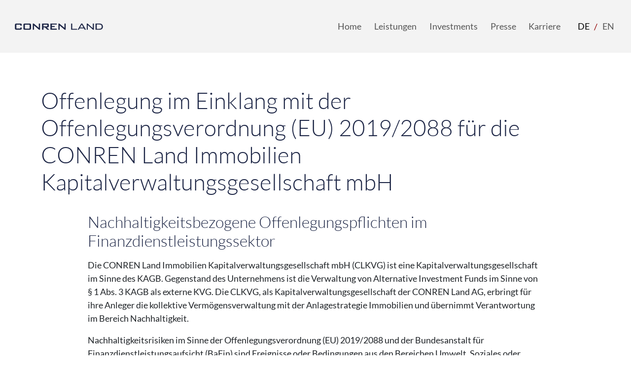

--- FILE ---
content_type: text/html; charset=utf-8
request_url: https://www.conrenland.com/offenlegungen-unserer-tochtergesellschaften/
body_size: 7741
content:
<!DOCTYPE html> <html lang="de" dir="ltr" class="no-js"> <head> <meta charset="utf-8"> <!-- Made with love by GMF! This website is powered by TYPO3 - inspiring people to share! TYPO3 is a free open source Content Management Framework initially created by Kasper Skaarhoj and licensed under GNU/GPL. TYPO3 is copyright 1998-2026 of Kasper Skaarhoj. Extensions are copyright of their respective owners. Information and contribution at https://typo3.org/ --> <title>Offenlegungen unserer Tochtergesellschaften | CONREN Land</title> <meta http-equiv="x-ua-compatible" content="IE=edge"> <meta name="generator" content="TYPO3 CMS"> <meta name="viewport" content="width=device-width, initial-scale=1"> <meta name="robots" content="index,follow"> <meta name="description" content="Die CONREN Land AG ist ein Investmentunternehmen mit Fokus auf Büroimmobilien."> <meta name="author" content="CONREN Land"> <meta name="keywords" content="CONREN Land"> <meta name="application-name" content="CONREN Land"> <meta property="og:title" content="Offenlegungen unserer Tochtergesellschaften"> <meta property="og:image" content="https://www.conrenland.com/_assets/79eedddc58ee5827cc285b0fe4cdf0f0/Images/ogimage.jpg"> <meta property="og:image:url" content="https://www.conrenland.com/_assets/79eedddc58ee5827cc285b0fe4cdf0f0/Images/ogimage.jpg"> <meta name="twitter:card" content="summary"> <meta name="baseurl" content="https://www.conrenland.com/"> <meta name="msapplication-starturl" content="https://www.conrenland.com/"> <meta name="msapplication-tilecolor" content="#FFFFFF"> <meta name="msapplication-square70x70logo" content="icon-180x180.png"> <meta name="msapplication-square150x150logo" content="icon-192x192.png"> <meta name="msapplication-square310x310logo" content="icon-512x512.png"> <meta name="apple-touch-icon" content="/apple-touch-icon.png"> <meta name="apple-mobile-web-app-capable" content="yes"> <meta name="apple-mobile-web-app-status-bar-style" content="black"> <meta name="geo.region" content="DE-HE"> <meta name="geo.placename" content="Frankfurt"> <meta name="geo.position" content="50.117882;8.678230"> <meta name="icbm" content="50.117882, 8.678230"> <meta name="apple-mobile-web-app-title" content="CONREN Land"> <link rel="stylesheet" href="/typo3temp/assets/compressed/merged-b8cdd1c8a62124aa9bb22249afc06254.css?1765836289" media="all"> <style nonce="FizxwOAUOpr4GcA4oqcy6CpbciKx57sMsO3g8iVey8amWfdbPa1Inw"> @font-face { font-display: swap; font-family: 'Lato'; font-style: normal; font-weight: 400; src: url('/_assets/79eedddc58ee5827cc285b0fe4cdf0f0/Fonts/lato-v24-latin-regular.woff2') format('woff2'); /* Chrome 36+, Opera 23+, Firefox 39+, Safari 12+, iOS 10+ */ } @font-face { font-display: swap; font-family: 'Lato'; font-style: italic; font-weight: 400; src: url('/_assets/79eedddc58ee5827cc285b0fe4cdf0f0/Fonts/lato-v24-latin-italic.woff2') format('woff2'); /* Chrome 36+, Opera 23+, Firefox 39+, Safari 12+, iOS 10+ */ } @font-face { font-display: swap; font-family: 'Lato'; font-style: normal; font-weight: 700; src: url('/_assets/79eedddc58ee5827cc285b0fe4cdf0f0/Fonts/lato-v24-latin-700.woff2') format('woff2'); /* Chrome 36+, Opera 23+, Firefox 39+, Safari 12+, iOS 10+ */ } @font-face { font-display: swap; font-family: 'Lato'; font-style: normal; font-weight: 100; src: url('/_assets/79eedddc58ee5827cc285b0fe4cdf0f0/Fonts/lato-v24-latin-100.woff2') format('woff2'); /* Chrome 36+, Opera 23+, Firefox 39+, Safari 12+, iOS 10+ */ } @font-face { font-display: swap; font-family: 'Lato'; font-style: normal; font-weight: 300; src: url('/_assets/79eedddc58ee5827cc285b0fe4cdf0f0/Fonts/lato-v24-latin-300.woff2') format('woff2'); /* Chrome 36+, Opera 23+, Firefox 39+, Safari 12+, iOS 10+ */ } @font-face { font-display: swap; font-family: 'Lato'; font-style: italic; font-weight: 700; src: url('/_assets/79eedddc58ee5827cc285b0fe4cdf0f0/Fonts/lato-v24-latin-700italic.woff2') format('woff2'); /* Chrome 36+, Opera 23+, Firefox 39+, Safari 12+, iOS 10+ */ } @font-face { font-display: swap; font-family: 'Hanken Grotesk'; font-style: normal; font-weight: 100; src: url('/_assets/79eedddc58ee5827cc285b0fe4cdf0f0/Fonts/lato-v24-latin-100.woff2') format('woff2'); /* Chrome 36+, Opera 23+, Firefox 39+, Safari 12+, iOS 10+ */ } /* Fallback via fontpie, see composer command make:fontpie */ @font-face { font-family: 'Lato Fallback'; font-style: normal; font-weight: 700; src: local('Courier New Bold'); ascent-override: 79.24%; descent-override: 20.37%; line-gap-override: 2.21%; size-adjust: 121.28%; } @font-face { font-family: 'Hanken Fallback'; font-style: normal; font-weight: 400; src: local('Arial'); ascent-override: 98.46%; descent-override: 29.83%; line-gap-override: 0.00%; size-adjust: 101.56%; } </style> <link rel="preconnect" href="https://www.conrenland.com"> <link rel="icon" href="/favicon.ico"> <link rel="icon" href="/favicon.svg" type="image/svg+xml"> <link rel="manifest" href="/manifest.json" crossorigin="use-credentials"> <link rel="canonical" href="https://www.conrenland.com/offenlegungen-unserer-tochtergesellschaften"> <link rel="alternate" hreflang="de-DE" href="https://www.conrenland.com/offenlegungen-unserer-tochtergesellschaften"> <link rel="alternate" hreflang="en-US" href="https://www.conrenland.com/en/disclosure-of-our-subsidiaries"> <link rel="alternate" hreflang="x-default" href="https://www.conrenland.com/offenlegungen-unserer-tochtergesellschaften"> </head> <body id="uid-31" class="layout-0"> <!-- Page // Production --> <a class="skip-main" href="https://www.conrenland.com/offenlegungen-unserer-tochtergesellschaften#main" tabindex="0">Direkt zum Inhalt der Seite springen</a> <header class="d-print-none"> <h1 class="visually-hidden bg-white text-black">CONREN Land | Offenlegungen unserer Tochtergesellschaften</h1> <div class="navbar navbar-expand-lg bg-light" data-bs-theme="light"> <div class="container-fluid"> <a class="navbar-brand ms-3" href="/"> <svg xmlns="http://www.w3.org/2000/svg" enable-background="new 0 430 2000 143.5" viewBox="0 430 2000 143.5"><g><path d="m180.5 437.1-.8.3s-.3 0-.3-.3 0-.3.3-.3l.8.3c0-.3 0-.3 0 0z"/><path d="m545.1 528.9-115.1-97.1h-22.7v140.3h28.1v-97.6l114.5 97.6h22.7v-140.3h-27.5z"/><path d="m752.3 518c11.2-3.1 17.7-11.5 17.7-25.5v-34.2c0-18.5-9-26.4-30-26.4h-121.6v140.4h32v-53.3h31.4l55.9 53.1 47.7-.6-63.2-52.5c18-.2 26.2.1 30.1-1zm-102.2-23.1v-39h76.6c7.6 0 11.5 3.1 11.5 10.7v16.8c0 7.9-2.5 11.5-12.4 11.5z"/><path d="m840.7 510.7h64.8v-24.2h-64.8v-30.9h111.4v-23.8h-144.5v140.3h145.7v-26.9h-112.6z"/><path d="m1125.1 528.4-115.1-96.6h-22.5v140.1h28.4v-97.2l115.3 97.4h21.6v-140.3h-27.7z"/><path d="m1303 431.8h-27.8v140.3h137.3v-20.2h-109.5z"/><path d="m1966.3 442.7c-12.6-7.9-31.4-10.9-56.1-10.9h-80.6v140.4h80.6c57.8 0 86.5-22.7 86.5-70.5-.1-25.3-11.6-47.2-30.4-59zm-58.9 108.1h-51.1v-98.2h51.1c41.8 0 62.9 11.8 62.9 48.6-.1 38.1-20.8 49.6-62.9 49.6z"/><path d="m157.5 478.1c0-18.8-1.4-30.6-4.2-35.6-3.9-7.3-14.3-10.9-31.2-10.9h-83.9c-12.9.3-22.2 2.2-27.2 6.7-5.1 4.5-7.6 13.2-7.6 26.4v73.5c0 13.2 2.5 21.9 7.6 26.4s14.3 6.7 27.2 6.7h83.9c13.2 0 22.2-2.2 27.5-6.7 5.1-4.5 7.9-13.2 7.9-26.4v-16.3h-33.1v23h-87.6l-.3-87.9h87.9v21.1z"/><path d="m332.9 431.8h-103c-12.9 0-22.2 2.2-27.2 6.5-5.1 4.2-7.6 13.2-7.6 26.7v73.5c0 13.5 2.5 22.2 7.6 26.7 5.1 4.2 14 6.5 27.2 6.5h103.3c12.9 0 22.2-2.2 27.2-6.7 5.1-4.5 7.6-13.2 7.6-26.4v-73.8c0-13.5-2.5-22.2-7.6-26.7-5.3-4.3-14.3-6.3-27.5-6.3zm2.3 105c0 4.8-3.9 8.7-8.7 8.7h-90.1c-4.8 0-8.7-3.9-8.7-8.7v-71.3c0-4.8 3.9-8.7 8.7-8.7h90.4c4.8 0 8.7 3.9 8.7 8.7v71.3z"/><path d="m1773.2 431.8h-5.6v104.4l-117.4-104.4h-19.6v140.3h9.8 9.8 4.8v-106.3l118.2 106.3h19.6v-140.3h-10.6z"/><path d="m1505.7 431.8-80.6 140.4h26.7l17.1-31.7h97.7l18.2 31.4h28.9l-83.6-140.4h-24.4zm-25.6 88.4 37.3-67.6 37.6 67.6z"/></g></svg> <span class="visually-hidden bg-white text-black">Link zu Home</span> </a> <div class="justify-content-end align-self-center order-1 order-lg-2"> <div class="d-flex"> <nav id="languageNavigation" class="mx-2"> <h2 class="visually-hidden bg-white text-black">Sprachmenü</h2> <ul class="menu-language navbar-nav flex-row"> <li class="nav-item"> <h3 class="visually-hidden bg-white text-black">DE</h3> <a href="/offenlegungen-unserer-tochtergesellschaften" hreflang="de-DE" class="nav-link active" title="DE"> <span>DE</span> <span class="visually-hidden"> Aktiv</span> </a> </li> <li class="nav-item"> <h3 class="visually-hidden bg-white text-black">EN</h3> <a href="/en/disclosure-of-our-subsidiaries" hreflang="en-GB" class="nav-link inactive" title="EN"> <span>EN</span> </a> </li> </ul> </nav> <button class="hamburger hamburger--criss-cross d-block d-lg-none collapsed" type="button" data-bs-toggle="collapse" data-bs-target="#navbarNavDropdown" aria-controls="navbarNavDropdown" aria-expanded="false" aria-label="Toggle navigation"> <div class="inner"> <span class="bar"></span> <span class="bar"></span> <span class="bar"></span> </div> </button> </div> </div> <div class="collapse navbar-collapse justify-content-end align-self-center order-2 order-lg-1 pb-5 pb-lg-0" id="navbarNavDropdown"> <nav id="mainNavigation"> <h2 class="visually-hidden">Hauptmenü</h2> <ul class="navbar-nav ms-auto"> <li class="nav-item"> <h3 class="visually-hidden bg-white text-black">Home</h3> <a class="nav-link" href="/">Home</a> </li> <li class="nav-item"> <h3 class="visually-hidden bg-white text-black">Leistungen</h3> <a href="/leistungen" id="navbarDropdown-2" class="nav-link" target="_self" title="Leistungen" > Leistungen </a> </li> <li class="nav-item"> <h3 class="visually-hidden bg-white text-black">Investments</h3> <a href="/investments" id="navbarDropdown-27" class="nav-link" target="_self" title="Investments" > Investments </a> </li> <li class="nav-item"> <h3 class="visually-hidden bg-white text-black">Presse</h3> <a href="/presse" id="navbarDropdown-3" class="nav-link" target="_self" title="Presse" > Presse </a> </li> <li class="nav-item"> <h3 class="visually-hidden bg-white text-black">Karriere</h3> <a href="/karriere" id="navbarDropdown-30" class="nav-link" target="_self" title="Karriere" > Karriere </a> </li> </ul> </nav> </div> </div> </div> </header> <main id="main"> <svg aria-hidden="true" focusable="false" style="width:0;height:0;position:absolute;"> <linearGradient id="gradient-horizontal-1"> <stop offset="0%" stop-color="var(--bs-primary)"></stop> <stop offset="100%" stop-color="var(--bs-secondary)"></stop> </linearGradient> <linearGradient id="gradient-vertical-1" x2="0" y2="1"> <stop offset="0%" stop-color="var(--bs-primary)"></stop> <stop offset="100%" stop-color="var(--bs-secondary)"></stop> </linearGradient> <linearGradient id="gradient-horizontal-2"> <stop offset="0%" stop-color="var(--bs-primary)"></stop> <stop offset="100%" stop-color="var(--bs-tertiary)"></stop> </linearGradient> <linearGradient id="gradient-vertical-2" x2="0" y2="1"> <stop offset="0%" stop-color="var(--bs-primary)"></stop> <stop offset="100%" stop-color="var(--bs-tertiary)"></stop> </linearGradient> <defs> <filter id="sofGlow" height="300%" width="300%" x="-75%" y="-75%"> <!-- Thicken out the original shape --> <feMorphology operator="dilate" radius="4" in="SourceAlpha" result="thicken" /> <!-- Use a gaussian blur to create the soft blurriness of the glow --> <feGaussianBlur in="thicken" stdDeviation="10" result="blurred" /> <!-- Change the colour --> <feFlood flood-color="rgb(255,255,255)" result="glowColor" /> <!-- Color in the glows --> <feComposite in="glowColor" in2="blurred" operator="in" result="softGlow_colored" /> <!-- Layer the effects together --> <feMerge> <feMergeNode in="softGlow_colored"/> <feMergeNode in="SourceGraphic"/> </feMerge> </filter> </defs> </svg> <!-- Content.html --> <section class="sectionparam section-143 bg-transparent pt-5 pb-5" > <div class="section-container container"> <div class="row"> <div class="wrapper "> <div id="c142" class="anchor"></div> <div id="e142" class="type-html layout-0 "> <div class="ce-text-inner">  <div class="ce-text-headline">  <h1 class="headline">Offenlegung im Einklang mit der Offenlegungsverordnung (EU) 2019/2088 für die CONREN Land Immobilien Kapitalverwaltungsgesellschaft mbH</h1> </div> </div> </div> </div> <div class="wrapper col-12 col-lg-10 offset-lg-1 "> <div id="c144" class="anchor"></div> <div id="e144" class="type-textmedia layout-0 "> <div class="ce-textpic ce-center ce-above"> <div class="row"> <div class="col-12"> <div class="ce-text-inner"> <div class="ce-text-headline"> </div> <div class="ce-bodytext"> <p><span class="h3">Nachhaltigkeitsbezogene Offenlegungspflichten im Finanzdienstleistungssektor</span></p> <p>Die CONREN Land Immobilien Kapitalverwaltungsgesellschaft mbH (CLKVG) ist eine Kapitalverwaltungsgesellschaft im Sinne des KAGB. Gegenstand des Unternehmens ist die Verwaltung von Alternative Investment Funds im Sinne von § 1 Abs. 3 KAGB als externe KVG. Die CLKVG, als Kapitalverwaltungsgesellschaft der CONREN Land AG, erbringt für ihre Anleger die kollektive Vermögensverwaltung mit der Anlagestrategie Immobilien und übernimmt Verantwortung im Bereich Nachhaltigkeit.</p> <p>Nachhaltigkeitsrisiken im Sinne der Offenlegungsverordnung (EU) 2019/2088 und der Bundesanstalt für Finanzdienstleistungsaufsicht (BaFin) sind Ereignisse oder Bedingungen aus den Bereichen Umwelt, Soziales oder Unternehmensführung, deren Eintreten tatsächlich oder potenziell negative Auswirkungen auf die Vermögens-, Finanz- und Ertragslage sowie auf die Reputation eines beaufsichtigten Unternehmens und damit auf den Wert der Investitionen in den Investmentvermögen haben können. Die CLKVG wendet Nachhaltigkeitsrisiken unter Berücksichtigung der Übersetzung in bekannte Risikoarten der BaFin, zur Umsetzung der gesetzlichen Anforderungen an ein angemessenes Risikomanagementsystem an.</p> <p>Die folgenden Veröffentlichungen zur Integration von Nachhaltigkeitsrisiken werden regelmäßig aktuell gehalten, um sicher zu stellen, dass sie den sich entwickelnden regulatorischen Anforderungen weiterhin entsprechen.</p> </div> </div> </div> </div> </div> </div> </div> <div class="wrapper col-12 col-lg-10 offset-lg-1 "> <div id="c145" class="anchor"></div> <div id="e145" class="type-textmedia layout-0 "> <div class="ce-textpic ce-center ce-above"> <div class="row"> <div class="col-12"> <div class="ce-text-inner"> <div class="ce-text-headline"> </div> <div class="ce-bodytext"> <p><span class="h3">1. Einbeziehung von Nachhaltigkeitsrisiken im Investitionsentscheidungsprozess (Artikel 3)</span></p> <p>Die CLKVG bezieht im Rahmen ihres Investmentprozesses nicht nur die wesentlichen finanziellen Risiken in ihre Anlageentscheidung mit ein, analysiert und bewertet diese fortlaufend, sondern berücksichtigt auch Nachhaltigkeitsrisiken, deren Eintreten tatsächlich oder potenziell wesentliche negative Auswirkungen auf die Wertentwicklung von Investition in den Investmentvermögen haben können. Die transitorischen und physischen Risiken und negativen Auswirkungen der jeweiligen Investition werden im Rahmen der Due Diligence beim Ankauf ermittelt und fortlaufend auch während der Bestandshaltung überprüft.</p> </div> </div> </div> </div> </div> </div> </div> <div class="wrapper col-12 col-lg-10 offset-lg-1 "> <div id="c146" class="anchor"></div> <div id="e146" class="type-textmedia layout-0 "> <div class="ce-textpic ce-center ce-above"> <div class="row"> <div class="col-12"> <div class="ce-text-inner"> <div class="ce-text-headline"> </div> <div class="ce-bodytext"> <p><span class="h3">2. Keine Berücksichtigung der wichtigsten nachteiligen Auswirkungen von Investitionsentscheidungen auf Nachhaltigkeitsfaktoren (Artikel 4)</span></p> <p>Die CLKVG berücksichtigt bei den Investitionsentscheidungen derzeit noch nicht etwaige nachteilige Auswirkungen auf Nachhaltigkeitsfaktoren. Unter Nachhaltigkeitsfaktoren versteht man in diesem Zusammenhang Umwelt-, Sozial- und Arbeitnehmerbelange, die Achtung der Menschenrechte und die Bekämpfung von Korruption und Bestechung. Im Markt liegen aktuell die maßgeblichen Daten, die zur Feststellung und Gewichtung der nachteiligen Nachhaltigkeitsauswirkungen herangezogen werden müssen, nicht in ausreichendem Umfang vor. Es wird jährlich unter Berücksichtigung der regulatorischen Entwicklungen und der Datenlage überprüft, ob die wesentlichen nachteiligen Auswirkungen auf Nachhaltigkeitsfaktoren zukünftig berücksichtigt werden. Für das Jahr 2024 wurde festgestellt, dass die wesentlichen nachteiligen Auswirkungen auf Nachhaltigkeitsfaktoren nicht berücksichtigt werden.</p> </div> </div> </div> </div> </div> </div> </div> <div class="wrapper col-12 col-lg-10 offset-lg-1 "> <div id="c147" class="anchor"></div> <div id="e147" class="type-textmedia layout-0 "> <div class="ce-textpic ce-center ce-above"> <div class="row"> <div class="col-12"> <div class="ce-text-inner"> <div class="ce-text-headline"> </div> <div class="ce-bodytext"> <p><span class="h3">3. Einbeziehung von Nachhaltigkeitsrisiken im Rahmen der Vergütungspolitik (Artikel 5)</span></p> <p>Die CLKVG hat eine Vergütungspolitik entwickelt, die darauf abzielt, die Geschäftsstrategie, die Unternehmenswerte und die langfristigen Interessen des Unternehmens zu unterstützen. Die Vergütungspolitik der CLKVG beinhaltet keine Anreize, Nachhaltigkeitsrisiken für die Gesellschaft oder die von ihr verwalteten Investmentvermögen einzugehen. Dies erfolgt dadurch, dass die Zuerkennung variabler Vergütungskomponenten unter anderem von der Einhaltung aufsichtsrechtlicher Anforderungen insbesondere im Zusammenhang mit der Solvenzquote abhängig ist. Die Vergütungspolitik sieht daher vor, dass fixe und variable Vergütungsbestandteile in einem angemessenen Verhältnis stehen müssen, um wirtschaftliche Abhängigkeiten von kurzfristigen Entwicklungen zu vermeiden.&nbsp;</p> </div> </div> </div> </div> </div> </div> </div> <div class="wrapper col-12 col-lg-10 offset-lg-1 "> <div id="c181" class="anchor"></div> <div id="e181" class="type-div layout-0 "> <hr class="ce-div" /> </div> </div> <div class="wrapper col-12 col-lg-10 offset-lg-1 "> <div id="c179" class="anchor"></div> <div id="e179" class="type-textmedia layout-0 "> <div class="ce-textpic ce-center ce-above"> <div class="row"> <div class="col-12"> <div class="ce-text-inner"> <div class="ce-text-headline"> </div> <div class="ce-bodytext"> <figure class="table" style="width:758.15pt;"><table style="border-style:none;" class="contenttable"><tbody><tr><td style="border-bottom-color:#666666;border-bottom-width:1.5pt;border-left-color:#999999;border-left-width:1.0pt;border-right-color:#999999;border-right-width:1.0pt;border-top-color:#999999;border-top-width:1.0pt;padding:0cm 5.4pt;vertical-align:top;width:51.9pt;"><strong>Version</strong></td><td style="border-bottom:1.5pt solid #666666;border-left-style:none;border-right:1.0pt solid #999999;border-top:1.0pt solid #999999;padding:0cm 5.4pt;vertical-align:top;width:82.55pt;"><strong>Datum</strong></td><td style="border-bottom:1.5pt solid #666666;border-left-style:none;border-right:1.0pt solid #999999;border-top:1.0pt solid #999999;padding:0cm 5.4pt;vertical-align:top;width:212.6pt;"><strong>Betrifft</strong></td><td style="border-bottom:1.5pt solid #666666;border-left-style:none;border-right:1.0pt solid #999999;border-top:1.0pt solid #999999;padding:0cm 5.4pt;vertical-align:top;width:411.1pt;"><strong>Änderung</strong></td></tr><tr><td style="border-bottom-style:solid;border-color:#999999;border-left-style:solid;border-right-style:solid;border-top-style:none;border-width:1.0pt;padding:0cm 5.4pt;vertical-align:top;width:51.9pt;"><strong>1</strong></td><td style="border-bottom:1.0pt solid #999999;border-left-style:none;border-right:1.0pt solid #999999;border-top-style:none;padding:0cm 5.4pt;vertical-align:top;width:82.55pt;">Februar 2022</td><td style="border-bottom:1.0pt solid #999999;border-left-style:none;border-right:1.0pt solid #999999;border-top-style:none;padding:0cm 5.4pt;vertical-align:top;width:212.6pt;">Erstveröffentlichung der Informationen zur OffVO</td><td style="border-bottom:1.0pt solid #999999;border-left-style:none;border-right:1.0pt solid #999999;border-top-style:none;padding:0cm 5.4pt;vertical-align:top;width:411.1pt;">-</td></tr><tr><td style="border-bottom-style:solid;border-color:#999999;border-left-style:solid;border-right-style:solid;border-top-style:none;border-width:1.0pt;padding:0cm 5.4pt;vertical-align:top;width:51.9pt;"><strong>2</strong></td><td style="border-bottom:1.0pt solid #999999;border-left-style:none;border-right:1.0pt solid #999999;border-top-style:none;padding:0cm 5.4pt;vertical-align:top;width:82.55pt;">01.02.2023</td><td style="border-bottom:1.0pt solid #999999;border-left-style:none;border-right:1.0pt solid #999999;border-top-style:none;padding:0cm 5.4pt;vertical-align:top;width:212.6pt;">Art. 4 Nachhaltigkeitsfaktoren</td><td style="border-bottom:1.0pt solid #999999;border-left-style:none;border-right:1.0pt solid #999999;border-top-style:none;padding:0cm 5.4pt;vertical-align:top;width:411.1pt;">Wechsel vom „comply“ zum „explain“-Ansatz und Begründung dessen.</td></tr><tr><td style="border-bottom-style:solid;border-color:#999999;border-left-style:solid;border-right-style:solid;border-top-style:none;border-width:1.0pt;padding:0cm 5.4pt;vertical-align:top;width:51.9pt;"><strong>3</strong></td><td style="border-bottom:1.0pt solid #999999;border-left-style:none;border-right:1.0pt solid #999999;border-top-style:none;padding:0cm 5.4pt;vertical-align:top;width:82.55pt;">27.06.2023</td><td style="border-bottom:1.0pt solid #999999;border-left-style:none;border-right:1.0pt solid #999999;border-top-style:none;padding:0cm 5.4pt;vertical-align:top;width:212.6pt;">Art. 4 Nachhaltigkeitsfaktoren</td><td style="border-bottom:1.0pt solid #999999;border-left-style:none;border-right:1.0pt solid #999999;border-top-style:none;padding:0cm 5.4pt;vertical-align:top;width:411.1pt;">Upload der PAI-Statements für 2022</td></tr><tr><td style="border-bottom-style:solid;border-color:#999999;border-left-style:solid;border-right-style:solid;border-top-style:none;border-width:1.0pt;padding:0cm 5.4pt;vertical-align:top;width:51.9pt;"><strong>4</strong></td><td style="border-bottom:1.0pt solid #999999;border-left-style:none;border-right:1.0pt solid #999999;border-top-style:none;padding:0cm 5.4pt;vertical-align:top;width:82.55pt;">Mai 2025</td><td style="border-bottom:1.0pt solid #999999;border-left-style:none;border-right:1.0pt solid #999999;border-top-style:none;padding:0cm 5.4pt;vertical-align:top;width:212.6pt;">Formale Anpassungen</td><td style="border-bottom:1.0pt solid #999999;border-left-style:none;border-right:1.0pt solid #999999;border-top-style:none;padding:0cm 5.4pt;vertical-align:top;width:411.1pt;"><p>Ergänzung einer Änderungshistorie, Prozessbeschreibungen und weiterer Informationen zur Berücksichtigung von Nachhahltigkeitsrisiken in Investitionsentscheidungen und in der Vergütungspolitik.</p><p>Löschung der PAI-Statements für 2022</p></td></tr></tbody></table></figure> </div> </div> </div> </div> </div> </div> </div> </div> </div> </section> </div> </div> </section> </div> </div> </section> </div> </div> </section> </div> </div> </section> </div> </div> </section> </div> </div> </section> </div> </div> </section> </div> </div> </section> </main> </html> <footer id="footer"> <h1 class="visually-hidden bg-white text-black">Service Informationen</h1> <div class="bg-primary pb-5 pt-5 text-white"> <div class="container"> <div class="row align-items-end"> <div class="col-auto"> <div class="row"> <div class="wrapper py-2"> <div id="c21" class="anchor"></div> <div id="e21" class="type-html layout-0 "> <svg xmlns="http://www.w3.org/2000/svg" enable-background="new 0 430 2000 143.5" viewBox="0 430 2000 143.5"><g><path d="m180.5 437.1-.8.3s-.3 0-.3-.3 0-.3.3-.3l.8.3c0-.3 0-.3 0 0z"></path><path d="m545.1 528.9-115.1-97.1h-22.7v140.3h28.1v-97.6l114.5 97.6h22.7v-140.3h-27.5z"></path><path d="m752.3 518c11.2-3.1 17.7-11.5 17.7-25.5v-34.2c0-18.5-9-26.4-30-26.4h-121.6v140.4h32v-53.3h31.4l55.9 53.1 47.7-.6-63.2-52.5c18-.2 26.2.1 30.1-1zm-102.2-23.1v-39h76.6c7.6 0 11.5 3.1 11.5 10.7v16.8c0 7.9-2.5 11.5-12.4 11.5z"></path><path d="m840.7 510.7h64.8v-24.2h-64.8v-30.9h111.4v-23.8h-144.5v140.3h145.7v-26.9h-112.6z"></path><path d="m1125.1 528.4-115.1-96.6h-22.5v140.1h28.4v-97.2l115.3 97.4h21.6v-140.3h-27.7z"></path><path d="m1303 431.8h-27.8v140.3h137.3v-20.2h-109.5z"></path><path d="m1966.3 442.7c-12.6-7.9-31.4-10.9-56.1-10.9h-80.6v140.4h80.6c57.8 0 86.5-22.7 86.5-70.5-.1-25.3-11.6-47.2-30.4-59zm-58.9 108.1h-51.1v-98.2h51.1c41.8 0 62.9 11.8 62.9 48.6-.1 38.1-20.8 49.6-62.9 49.6z"></path><path d="m157.5 478.1c0-18.8-1.4-30.6-4.2-35.6-3.9-7.3-14.3-10.9-31.2-10.9h-83.9c-12.9.3-22.2 2.2-27.2 6.7-5.1 4.5-7.6 13.2-7.6 26.4v73.5c0 13.2 2.5 21.9 7.6 26.4s14.3 6.7 27.2 6.7h83.9c13.2 0 22.2-2.2 27.5-6.7 5.1-4.5 7.9-13.2 7.9-26.4v-16.3h-33.1v23h-87.6l-.3-87.9h87.9v21.1z"></path><path d="m332.9 431.8h-103c-12.9 0-22.2 2.2-27.2 6.5-5.1 4.2-7.6 13.2-7.6 26.7v73.5c0 13.5 2.5 22.2 7.6 26.7 5.1 4.2 14 6.5 27.2 6.5h103.3c12.9 0 22.2-2.2 27.2-6.7 5.1-4.5 7.6-13.2 7.6-26.4v-73.8c0-13.5-2.5-22.2-7.6-26.7-5.3-4.3-14.3-6.3-27.5-6.3zm2.3 105c0 4.8-3.9 8.7-8.7 8.7h-90.1c-4.8 0-8.7-3.9-8.7-8.7v-71.3c0-4.8 3.9-8.7 8.7-8.7h90.4c4.8 0 8.7 3.9 8.7 8.7v71.3z"></path><path d="m1773.2 431.8h-5.6v104.4l-117.4-104.4h-19.6v140.3h9.8 9.8 4.8v-106.3l118.2 106.3h19.6v-140.3h-10.6z"></path><path d="m1505.7 431.8-80.6 140.4h26.7l17.1-31.7h97.7l18.2 31.4h28.9l-83.6-140.4h-24.4zm-25.6 88.4 37.3-67.6 37.6 67.6z"></path></g></svg> </div> </div> </div> </div> <div class="col-auto mx-lg-auto"> <div class="row"> <div class="wrapper "> <div id="c19" class="anchor"></div> <div id="e19" class="type-menu_pages layout-0 ms-n3 ms-lg-0"> <ul class="list-group list-group-horizontal flex-wrap"> <li class="list-group-item bg-transparent border-0"> <a class="text-decoration-none" href="/impressum" target="_self" title="Impressum"> <span>Impressum</span> </a> </li> <li class="list-group-item bg-transparent border-0"> <a class="text-decoration-none" href="/datenschutz" target="_self" title="Datenschutz"> <span>Datenschutz</span> </a> </li> <li class="list-group-item bg-transparent border-0"> <a class="text-decoration-none" href="/offenlegungen-unserer-tochtergesellschaften" target="_self" aria-current="page" title="Offenlegungen unserer Tochtergesellschaften"> <span>Offenlegungen unserer Tochtergesellschaften</span> </a> </li> </ul> </div> </div> </div> </div> <div class="col-auto ms-lg-auto"> <div class="row"> <div class="wrapper py-2 ms-auto"> <div id="c77" class="anchor"></div> <div id="e77" class="type-mask_btnbar layout-0 "> <div class="btn-bar d-flex"> <a href="mailto:contact@conrenland.com" class="btn btn-outline-secondary btn-icon flex-row-reverse me-4 mb-1"> <span class="visually-hidden">E-Mail senden</span> <svg title="E-Mail Symbol" xmlns="http://www.w3.org/2000/svg" width="29.843" height="19.896" viewBox="0 0 29.843 19.896"><path d="M27.356,4H2.487A2.494,2.494,0,0,0,0,6.487V21.409A2.494,2.494,0,0,0,2.487,23.9H27.356a2.494,2.494,0,0,0,2.487-2.487V6.487A2.494,2.494,0,0,0,27.356,4ZM9.015,16.969,4.663,19.456a.591.591,0,0,1-.311.087.643.643,0,0,1-.535-.311.611.611,0,0,1,.224-.846L8.393,15.9a.618.618,0,0,1,.622,1.069Zm5.906.087a.594.594,0,0,1-.336-.1L4.016,10.118A.624.624,0,1,1,4.7,9.073l10.221,6.615L25.155,9.073a.64.64,0,0,1,.87.187.656.656,0,0,1-.2.87L15.257,16.969a.747.747,0,0,1-.336.087Zm11.1,2.176a.631.631,0,0,1-.535.311.591.591,0,0,1-.311-.087l-4.352-2.487A.618.618,0,0,1,21.45,15.9L25.8,18.387A.611.611,0,0,1,26.026,19.232Z" transform="translate(0 -4)"/></svg> </a> <a href="https://www.linkedin.com/company/conren-land-ag/?originalSubdomain=de" target="_blank" rel="noreferrer" class="btn btn-outline-secondary btn-icon flex-row-reverse me-4 mb-1"> <span class="visually-hidden">CONREN Land auf Linkedin</span> <svg title="LinkedIn Symbol" xmlns="http://www.w3.org/2000/svg" width="27.499" height="26.282" viewBox="0 0 27.499 26.282"><path d="M5.4,136.2h5.907v17.741H5.4Z" transform="translate(-5.061 -127.659)"/><path d="M167.823,131.632A6.363,6.363,0,0,0,162.9,129.6a7.21,7.21,0,0,0-2.051.276,4.7,4.7,0,0,0-1.555.778,7.61,7.61,0,0,0-1.01.928,7.413,7.413,0,0,0-.7.947v-2.521H151.7l.019.859q.019.856.019,5.3t-.038,11.583h5.889v-9.9a4.316,4.316,0,0,1,.194-1.449,3.814,3.814,0,0,1,1.135-1.53,2.887,2.887,0,0,1,1.888-.621,2.546,2.546,0,0,1,2.264,1.066,5.185,5.185,0,0,1,.727,2.947v9.488h5.889V137.589A8.534,8.534,0,0,0,167.823,131.632Z" transform="translate(-142.187 -121.473)"/><path d="M3.33,0A3.376,3.376,0,0,0,.922.865,2.893,2.893,0,0,0,0,3.06,2.932,2.932,0,0,0,.9,5.243a3.24,3.24,0,0,0,2.364.878H3.3a3.382,3.382,0,0,0,2.427-.878,2.825,2.825,0,0,0,.9-2.182A2.98,2.98,0,0,0,5.713.865,3.283,3.283,0,0,0,3.33,0Z"/></svg> </a> </div> <span class="rte-highlighted">Kontakt aufnehmen</span> </div> </div> </div> </div> </div> <div class="row align-items-end mt-4"> <div class="col-12"> <div class="row"> <div class="wrapper "> <div id="c138" class="anchor"></div> <div id="e138" class="type-textmedia layout-0 pt-5 border-top border-5 border-tertiary"> <div class="ce-textpic ce-center ce-above"> <div class="row"> <div class="col-12"> <div class="ce-text-inner"> <div class="ce-text-headline"> </div> <div class="ce-bodytext"> <p><i>Die unaufgeforderte Zusendung von Objektangeboten begründet keinen Maklervertrag – weder Vermittlung noch Nachweis. Sie führt zu keinem Objekt- und/oder Verkäuferschutz. Makler- und Provisionsvereinbarungen müssen mit uns gesondert abgeschlossen werden. Allgemeinen Geschäftsbedingungen wird ausdrücklich widersprochen.</i></p> </div> </div> </div> </div> </div> </div> </div> </div> </div> </div> </div> </div> </footer> <script src="/_assets/79eedddc58ee5827cc285b0fe4cdf0f0/Dist/cookieconsent.js?1765835110" defer="defer"></script> <script src="/_assets/79eedddc58ee5827cc285b0fe4cdf0f0/Dist/main.min.js?1765836286" defer="defer"></script> </body> </html>

--- FILE ---
content_type: application/javascript; charset=utf-8
request_url: https://www.conrenland.com/_assets/79eedddc58ee5827cc285b0fe4cdf0f0/Dist/main.min.js?1765836286
body_size: 38481
content:
!function(){"use strict";const e="undefined"!=typeof window,t=e&&!("onscroll"in window)||"undefined"!=typeof navigator&&/(gle|ing|ro)bot|crawl|spider/i.test(navigator.userAgent),i=e&&window.devicePixelRatio>1,n={elements_selector:".lazy",container:t||e?document:null,threshold:300,thresholds:null,data_src:"src",data_srcset:"srcset",data_sizes:"sizes",data_bg:"bg",data_bg_hidpi:"bg-hidpi",data_bg_multi:"bg-multi",data_bg_multi_hidpi:"bg-multi-hidpi",data_bg_set:"bg-set",data_poster:"poster",class_applied:"applied",class_loading:"loading",class_loaded:"loaded",class_error:"error",class_entered:"entered",class_exited:"exited",unobserve_completed:!0,unobserve_entered:!1,cancel_on_exit:!0,callback_enter:null,callback_exit:null,callback_applied:null,callback_loading:null,callback_loaded:null,callback_error:null,callback_finish:null,callback_cancel:null,use_native:!1,restore_on_error:!1},s=e=>Object.assign({},n,e),o=function(e,t){let i;const n="LazyLoad::Initialized",s=new e(t);try{i=new CustomEvent(n,{detail:{instance:s}})}catch(e){i=document.createEvent("CustomEvent"),i.initCustomEvent(n,!1,!1,{instance:s})}window.dispatchEvent(i)},r="src",a="srcset",l="sizes",c="poster",d="llOriginalAttrs",u="data",h="loading",f="loaded",p="applied",g="error",m="native",v="data-",y="ll-status",b=(e,t)=>e.getAttribute(v+t),_=e=>b(e,y),w=(e,t)=>((e,t,i)=>{const n=v+t;null!==i?e.setAttribute(n,i):e.removeAttribute(n)})(e,y,t),x=e=>w(e,null),E=e=>null===_(e),S=e=>_(e)===m,T=[h,f,p,g],A=(e,t,i,n)=>{e&&"function"==typeof e&&(void 0===n?void 0===i?e(t):e(t,i):e(t,i,n))},C=(t,i)=>{e&&""!==i&&t.classList.add(i)},k=(t,i)=>{e&&""!==i&&t.classList.remove(i)},O=e=>e.llTempImage,L=(e,t)=>{if(!t)return;const i=t._observer;i&&i.unobserve(e)},P=(e,t)=>{e&&(e.loadingCount+=t)},D=(e,t)=>{e&&(e.toLoadCount=t)},M=e=>{let t=[];for(let i,n=0;i=e.children[n];n+=1)"SOURCE"===i.tagName&&t.push(i);return t},N=(e,t)=>{const i=e.parentNode;i&&"PICTURE"===i.tagName&&M(i).forEach(t)},I=(e,t)=>{M(e).forEach(t)},j=[r],z=[r,c],q=[r,a,l],H=[u],W=e=>!!e[d],B=e=>e[d],Y=e=>delete e[d],F=(e,t)=>{if(W(e))return;const i={};t.forEach((t=>{i[t]=e.getAttribute(t)})),e[d]=i},R=(e,t)=>{if(!W(e))return;const i=B(e);t.forEach((t=>{((e,t,i)=>{i?e.setAttribute(t,i):e.removeAttribute(t)})(e,t,i[t])}))},$=(e,t,i)=>{C(e,t.class_applied),w(e,p),i&&(t.unobserve_completed&&L(e,t),A(t.callback_applied,e,i))},X=(e,t,i)=>{C(e,t.class_loading),w(e,h),i&&(P(i,1),A(t.callback_loading,e,i))},V=(e,t,i)=>{i&&e.setAttribute(t,i)},G=(e,t)=>{V(e,l,b(e,t.data_sizes)),V(e,a,b(e,t.data_srcset)),V(e,r,b(e,t.data_src))},U={IMG:(e,t)=>{N(e,(e=>{F(e,q),G(e,t)})),F(e,q),G(e,t)},IFRAME:(e,t)=>{F(e,j),V(e,r,b(e,t.data_src))},VIDEO:(e,t)=>{I(e,(e=>{F(e,j),V(e,r,b(e,t.data_src))})),F(e,z),V(e,c,b(e,t.data_poster)),V(e,r,b(e,t.data_src)),e.load()},OBJECT:(e,t)=>{F(e,H),V(e,u,b(e,t.data_src))}},K=["IMG","IFRAME","VIDEO","OBJECT"],Q=(e,t)=>{!t||(e=>e.loadingCount>0)(t)||(e=>e.toLoadCount>0)(t)||A(e.callback_finish,t)},Z=(e,t,i)=>{e.addEventListener(t,i),e.llEvLisnrs[t]=i},J=(e,t,i)=>{e.removeEventListener(t,i)},ee=e=>!!e.llEvLisnrs,te=e=>{if(!ee(e))return;const t=e.llEvLisnrs;for(let i in t){const n=t[i];J(e,i,n)}delete e.llEvLisnrs},ie=(e,t,i)=>{(e=>{delete e.llTempImage})(e),P(i,-1),(e=>{e&&(e.toLoadCount-=1)})(i),k(e,t.class_loading),t.unobserve_completed&&L(e,i)},ne=(e,t,i)=>{const n=O(e)||e;ee(n)||((e,t,i)=>{ee(e)||(e.llEvLisnrs={});const n="VIDEO"===e.tagName?"loadeddata":"load";Z(e,n,t),Z(e,"error",i)})(n,(s=>{((e,t,i,n)=>{const s=S(t);ie(t,i,n),C(t,i.class_loaded),w(t,f),A(i.callback_loaded,t,n),s||Q(i,n)})(0,e,t,i),te(n)}),(s=>{((e,t,i,n)=>{const s=S(t);ie(t,i,n),C(t,i.class_error),w(t,g),A(i.callback_error,t,n),i.restore_on_error&&R(t,q),s||Q(i,n)})(0,e,t,i),te(n)}))},se=(e,t,n)=>{(e=>K.indexOf(e.tagName)>-1)(e)?((e,t,i)=>{ne(e,t,i),((e,t,i)=>{const n=U[e.tagName];n&&(n(e,t),X(e,t,i))})(e,t,i)})(e,t,n):((e,t,n)=>{(e=>{e.llTempImage=document.createElement("IMG")})(e),ne(e,t,n),(e=>{W(e)||(e[d]={backgroundImage:e.style.backgroundImage})})(e),((e,t,n)=>{const s=b(e,t.data_bg),o=b(e,t.data_bg_hidpi),a=i&&o?o:s;a&&(e.style.backgroundImage=`url("${a}")`,O(e).setAttribute(r,a),X(e,t,n))})(e,t,n),((e,t,n)=>{const s=b(e,t.data_bg_multi),o=b(e,t.data_bg_multi_hidpi),r=i&&o?o:s;r&&(e.style.backgroundImage=r,$(e,t,n))})(e,t,n),((e,t,i)=>{const n=b(e,t.data_bg_set);if(!n)return;let s=n.split("|").map((e=>`image-set(${e})`));e.style.backgroundImage=s.join(),$(e,t,i)})(e,t,n)})(e,t,n)},oe=(e,t,i)=>{e.setAttribute("loading","lazy"),ne(e,t,i),((e,t)=>{const i=U[e.tagName];i&&i(e,t)})(e,t),w(e,m)},re=e=>{e.removeAttribute(r),e.removeAttribute(a),e.removeAttribute(l)},ae=e=>{N(e,(e=>{R(e,q)})),R(e,q)},le={IMG:ae,IFRAME:e=>{R(e,j)},VIDEO:e=>{I(e,(e=>{R(e,j)})),R(e,z),e.load()},OBJECT:e=>{R(e,H)}},ce=(e,t)=>{(e=>{const t=le[e.tagName];t?t(e):(e=>{if(!W(e))return;const t=B(e);e.style.backgroundImage=t.backgroundImage})(e)})(e),((e,t)=>{E(e)||S(e)||(k(e,t.class_entered),k(e,t.class_exited),k(e,t.class_applied),k(e,t.class_loading),k(e,t.class_loaded),k(e,t.class_error))})(e,t),x(e),Y(e)},de=(e,t,i,n)=>{i.cancel_on_exit&&(e=>_(e)===h)(e)&&"IMG"===e.tagName&&(te(e),(e=>{N(e,(e=>{re(e)})),re(e)})(e),ae(e),k(e,i.class_loading),P(n,-1),x(e),A(i.callback_cancel,e,t,n))},ue=(e,t,i,n)=>{const s=(e=>T.indexOf(_(e))>=0)(e);w(e,"entered"),C(e,i.class_entered),k(e,i.class_exited),((e,t,i)=>{t.unobserve_entered&&L(e,i)})(e,i,n),A(i.callback_enter,e,t,n),s||se(e,i,n)},he=["IMG","IFRAME","VIDEO"],fe=e=>e.use_native&&"loading"in HTMLImageElement.prototype,pe=(e,t)=>{fe(e)||(t._observer=new IntersectionObserver((i=>{((e,t,i)=>{e.forEach((e=>(e=>e.isIntersecting||e.intersectionRatio>0)(e)?ue(e.target,e,t,i):((e,t,i,n)=>{E(e)||(C(e,i.class_exited),de(e,t,i,n),A(i.callback_exit,e,t,n))})(e.target,e,t,i)))})(i,e,t)}),(e=>({root:e.container===document?null:e.container,rootMargin:e.thresholds||e.threshold+"px"}))(e)))},ge=e=>Array.prototype.slice.call(e),me=e=>e.container.querySelectorAll(e.elements_selector),ve=e=>(e=>_(e)===g)(e),ye=(e,t)=>(e=>ge(e).filter(E))(e||me(t)),be=(e,t)=>{(e=>ge(e).filter(ve))(me(e)).forEach((t=>{k(t,e.class_error),x(t)})),t.update()},_e=function(t,i){const n=s(t);this._settings=n,this.loadingCount=0,pe(n,this),((t,i)=>{e&&(i._onlineHandler=()=>{be(t,i)},window.addEventListener("online",i._onlineHandler))})(n,this),this.update(i)};function we(e){return e&&e.__esModule&&Object.prototype.hasOwnProperty.call(e,"default")?e.default:e}function xe(e){if(Object.prototype.hasOwnProperty.call(e,"__esModule"))return e;var t=e.default;if("function"==typeof t){var i=function e(){var i=!1;try{i=this instanceof e}catch{}return i?Reflect.construct(t,arguments,this.constructor):t.apply(this,arguments)};i.prototype=t.prototype}else i={};return Object.defineProperty(i,"__esModule",{value:!0}),Object.keys(e).forEach((function(t){var n=Object.getOwnPropertyDescriptor(e,t);Object.defineProperty(i,t,n.get?n:{enumerable:!0,get:function(){return e[t]}})})),i}_e.prototype={update:function(e){const i=this._settings,n=ye(e,i);D(this,n.length),t?this.loadAll(n):fe(i)?((e,t,i)=>{e.forEach((e=>{-1!==he.indexOf(e.tagName)&&oe(e,t,i)})),D(i,0)})(n,i,this):((e,t)=>{(e=>{e.disconnect()})(e),((e,t)=>{t.forEach((t=>{e.observe(t)}))})(e,t)})(this._observer,n)},destroy:function(){this._observer&&this._observer.disconnect(),(t=>{e&&window.removeEventListener("online",t._onlineHandler)})(this),me(this._settings).forEach((e=>{Y(e)})),delete this._observer,delete this._settings,delete this._onlineHandler,delete this.loadingCount,delete this.toLoadCount},loadAll:function(e){const t=this._settings;ye(e,t).forEach((e=>{L(e,this),se(e,t,this)}))},restoreAll:function(){const e=this._settings;me(e).forEach((t=>{ce(t,e)}))}},_e.load=(e,t)=>{const i=s(t);se(e,i)},_e.resetStatus=e=>{x(e)},e&&((e,t)=>{if(t)if(t.length)for(let i,n=0;i=t[n];n+=1)o(e,i);else o(e,t)})(_e,window.lazyLoadOptions);var Ee,Se={exports:{}};var Te=(Ee||(Ee=1,Se.exports=function(){function e(e,t){if(!(e instanceof t))throw new TypeError("Cannot call a class as a function")}function t(e,t){for(var i=0;i<t.length;i++){var s=t[i];s.enumerable=s.enumerable||!1,s.configurable=!0,"value"in s&&(s.writable=!0),Object.defineProperty(e,n(s.key),s)}}function i(e,i,n){return i&&t(e.prototype,i),n&&t(e,n),Object.defineProperty(e,"prototype",{writable:!1}),e}function n(e){var t=function(e,t){if("object"!=typeof e||!e)return e;var i=e[Symbol.toPrimitive];if(void 0!==i){var n=i.call(e,t||"default");if("object"!=typeof n)return n;throw new TypeError("@@toPrimitive must return a primitive value.")}return("string"===t?String:Number)(e)}(e,"string");return"symbol"==typeof t?t:t+""}function s(e){return(s="function"==typeof Symbol&&"symbol"==typeof Symbol.iterator?function(e){return typeof e}:function(e){return e&&"function"==typeof Symbol&&e.constructor===Symbol&&e!==Symbol.prototype?"symbol":typeof e})(e)}var o=Date.now();function r(){var e={},t=!0,i=0,n=arguments.length;"[object Boolean]"===Object.prototype.toString.call(arguments[0])&&(t=arguments[0],i++);for(var s=function(i){for(var n in i)Object.prototype.hasOwnProperty.call(i,n)&&(t&&"[object Object]"===Object.prototype.toString.call(i[n])?e[n]=r(!0,e[n],i[n]):e[n]=i[n])};i<n;i++)s(arguments[i]);return e}function a(e,t){if((A(e)||e===window||e===document)&&(e=[e]),k(e)||O(e)||(e=[e]),0!=D(e))if(k(e)&&!O(e))for(var i=e.length,n=0;n<i&&!1!==t.call(e[n],e[n],n,e);n++);else if(O(e))for(var s in e)if(P(e,s)&&!1===t.call(e[s],e[s],s,e))break}function l(e){var t=arguments.length>1&&void 0!==arguments[1]?arguments[1]:null,i=arguments.length>2&&void 0!==arguments[2]?arguments[2]:null,n=e[o]=e[o]||[],s={all:n,evt:null,found:null};return t&&i&&D(n)>0&&a(n,(function(e,n){if(e.eventName==t&&e.fn.toString()==i.toString())return s.found=!0,s.evt=n,!1})),s}function c(e){var t=arguments.length>1&&void 0!==arguments[1]?arguments[1]:{},i=t.onElement,n=t.withCallback,s=t.avoidDuplicate,o=void 0===s||s,r=t.once,c=void 0!==r&&r,d=t.useCapture,u=void 0!==d&&d,h=arguments.length>2?arguments[2]:void 0,f=i||[];function p(e){S(n)&&n.call(h,e,this),c&&p.destroy()}return T(f)&&(f=document.querySelectorAll(f)),p.destroy=function(){a(f,(function(t){var i=l(t,e,p);i.found&&i.all.splice(i.evt,1),t.removeEventListener&&t.removeEventListener(e,p,u)}))},a(f,(function(t){var i=l(t,e,p);(t.addEventListener&&o&&!i.found||!o)&&(t.addEventListener(e,p,u),i.all.push({eventName:e,fn:p}))})),p}function d(e,t){a(t.split(" "),(function(t){return e.classList.add(t)}))}function u(e,t){a(t.split(" "),(function(t){return e.classList.remove(t)}))}function h(e,t){return e.classList.contains(t)}function f(e,t){for(;e!==document.body;){if(!(e=e.parentElement))return!1;if("function"==typeof e.matches?e.matches(t):e.msMatchesSelector(t))return e}}function p(e){var t=arguments.length>1&&void 0!==arguments[1]?arguments[1]:"",i=arguments.length>2&&void 0!==arguments[2]&&arguments[2];if(!e||""===t)return!1;if("none"===t)return S(i)&&i(),!1;var n=_(),s=t.split(" ");a(s,(function(t){d(e,"g"+t)})),c(n,{onElement:e,avoidDuplicate:!1,once:!0,withCallback:function(e,t){a(s,(function(e){u(t,"g"+e)})),S(i)&&i()}})}function g(e){var t=arguments.length>1&&void 0!==arguments[1]?arguments[1]:"";if(""===t)return e.style.webkitTransform="",e.style.MozTransform="",e.style.msTransform="",e.style.OTransform="",e.style.transform="",!1;e.style.webkitTransform=t,e.style.MozTransform=t,e.style.msTransform=t,e.style.OTransform=t,e.style.transform=t}function m(e){e.style.display="block"}function v(e){e.style.display="none"}function y(e){var t=document.createDocumentFragment(),i=document.createElement("div");for(i.innerHTML=e;i.firstChild;)t.appendChild(i.firstChild);return t}function b(){return{width:window.innerWidth||document.documentElement.clientWidth||document.body.clientWidth,height:window.innerHeight||document.documentElement.clientHeight||document.body.clientHeight}}function _(){var e,t=document.createElement("fakeelement"),i={animation:"animationend",OAnimation:"oAnimationEnd",MozAnimation:"animationend",WebkitAnimation:"webkitAnimationEnd"};for(e in i)if(void 0!==t.style[e])return i[e]}function w(e,t,i,n){if(e())t();else{var s;i||(i=100);var o=setInterval((function(){e()&&(clearInterval(o),s&&clearTimeout(s),t())}),i);n&&(s=setTimeout((function(){clearInterval(o)}),n))}}function x(e,t,i){if(L(e))console.error("Inject assets error");else if(S(t)&&(i=t,t=!1),T(t)&&t in window)S(i)&&i();else{var n;if(-1!==e.indexOf(".css")){if((n=document.querySelectorAll('link[href="'+e+'"]'))&&n.length>0)return void(S(i)&&i());var s=document.getElementsByTagName("head")[0],o=s.querySelectorAll('link[rel="stylesheet"]'),r=document.createElement("link");return r.rel="stylesheet",r.type="text/css",r.href=e,r.media="all",o?s.insertBefore(r,o[0]):s.appendChild(r),void(S(i)&&i())}if((n=document.querySelectorAll('script[src="'+e+'"]'))&&n.length>0){if(S(i)){if(T(t))return w((function(){return void 0!==window[t]}),(function(){i()})),!1;i()}}else{var a=document.createElement("script");a.type="text/javascript",a.src=e,a.onload=function(){if(S(i)){if(T(t))return w((function(){return void 0!==window[t]}),(function(){i()})),!1;i()}},document.body.appendChild(a)}}}function E(){return"navigator"in window&&window.navigator.userAgent.match(/(iPad)|(iPhone)|(iPod)|(Android)|(PlayBook)|(BB10)|(BlackBerry)|(Opera Mini)|(IEMobile)|(webOS)|(MeeGo)/i)}function S(e){return"function"==typeof e}function T(e){return"string"==typeof e}function A(e){return!(!e||!e.nodeType||1!=e.nodeType)}function C(e){return Array.isArray(e)}function k(e){return e&&e.length&&isFinite(e.length)}function O(e){return"object"===s(e)&&null!=e&&!S(e)&&!C(e)}function L(e){return null==e}function P(e,t){return null!==e&&hasOwnProperty.call(e,t)}function D(e){if(O(e)){if(e.keys)return e.keys().length;var t=0;for(var i in e)P(e,i)&&t++;return t}return e.length}function M(e){return!isNaN(parseFloat(e))&&isFinite(e)}function N(){var e=arguments.length>0&&void 0!==arguments[0]?arguments[0]:-1,t=document.querySelectorAll(".gbtn[data-taborder]:not(.disabled)");if(!t.length)return!1;if(1==t.length)return t[0];"string"==typeof e&&(e=parseInt(e));var i=[];a(t,(function(e){i.push(e.getAttribute("data-taborder"))}));var n=Math.max.apply(Math,i.map((function(e){return parseInt(e)}))),s=e<0?1:e+1;s>n&&(s="1");var o=i.filter((function(e){return e>=parseInt(s)})),r=o.sort()[0];return document.querySelector('.gbtn[data-taborder="'.concat(r,'"]'))}function I(e){if(e.events.hasOwnProperty("keyboard"))return!1;e.events.keyboard=c("keydown",{onElement:window,withCallback:function(t,i){var n=(t=t||window.event).keyCode;if(9==n){var s=document.querySelector(".gbtn.focused");if(!s){var o=!(!document.activeElement||!document.activeElement.nodeName)&&document.activeElement.nodeName.toLocaleLowerCase();if("input"==o||"textarea"==o||"button"==o)return}t.preventDefault();var r=document.querySelectorAll(".gbtn[data-taborder]");if(!r||r.length<=0)return;if(!s){var a=N();return void(a&&(a.focus(),d(a,"focused")))}var l=N(s.getAttribute("data-taborder"));u(s,"focused"),l&&(l.focus(),d(l,"focused"))}39==n&&e.nextSlide(),37==n&&e.prevSlide(),27==n&&e.close()}})}var j=i((function t(i,n){var s=this,o=arguments.length>2&&void 0!==arguments[2]?arguments[2]:null;if(e(this,t),this.img=i,this.slide=n,this.onclose=o,this.img.setZoomEvents)return!1;this.active=!1,this.zoomedIn=!1,this.dragging=!1,this.currentX=null,this.currentY=null,this.initialX=null,this.initialY=null,this.xOffset=0,this.yOffset=0,this.img.addEventListener("mousedown",(function(e){return s.dragStart(e)}),!1),this.img.addEventListener("mouseup",(function(e){return s.dragEnd(e)}),!1),this.img.addEventListener("mousemove",(function(e){return s.drag(e)}),!1),this.img.addEventListener("click",(function(e){return s.slide.classList.contains("dragging-nav")?(s.zoomOut(),!1):s.zoomedIn?void(s.zoomedIn&&!s.dragging&&s.zoomOut()):s.zoomIn()}),!1),this.img.setZoomEvents=!0}),[{key:"zoomIn",value:function(){var e=this.widowWidth();if(!(this.zoomedIn||e<=768)){var t=this.img;if(t.setAttribute("data-style",t.getAttribute("style")),t.style.maxWidth=t.naturalWidth+"px",t.style.maxHeight=t.naturalHeight+"px",t.naturalWidth>e){var i=e/2-t.naturalWidth/2;this.setTranslate(this.img.parentNode,i,0)}this.slide.classList.add("zoomed"),this.zoomedIn=!0}}},{key:"zoomOut",value:function(){this.img.parentNode.setAttribute("style",""),this.img.setAttribute("style",this.img.getAttribute("data-style")),this.slide.classList.remove("zoomed"),this.zoomedIn=!1,this.currentX=null,this.currentY=null,this.initialX=null,this.initialY=null,this.xOffset=0,this.yOffset=0,this.onclose&&"function"==typeof this.onclose&&this.onclose()}},{key:"dragStart",value:function(e){e.preventDefault(),this.zoomedIn?("touchstart"===e.type?(this.initialX=e.touches[0].clientX-this.xOffset,this.initialY=e.touches[0].clientY-this.yOffset):(this.initialX=e.clientX-this.xOffset,this.initialY=e.clientY-this.yOffset),e.target===this.img&&(this.active=!0,this.img.classList.add("dragging"))):this.active=!1}},{key:"dragEnd",value:function(e){var t=this;e.preventDefault(),this.initialX=this.currentX,this.initialY=this.currentY,this.active=!1,setTimeout((function(){t.dragging=!1,t.img.isDragging=!1,t.img.classList.remove("dragging")}),100)}},{key:"drag",value:function(e){this.active&&(e.preventDefault(),"touchmove"===e.type?(this.currentX=e.touches[0].clientX-this.initialX,this.currentY=e.touches[0].clientY-this.initialY):(this.currentX=e.clientX-this.initialX,this.currentY=e.clientY-this.initialY),this.xOffset=this.currentX,this.yOffset=this.currentY,this.img.isDragging=!0,this.dragging=!0,this.setTranslate(this.img,this.currentX,this.currentY))}},{key:"onMove",value:function(e){if(this.zoomedIn){var t=e.clientX-this.img.naturalWidth/2,i=e.clientY-this.img.naturalHeight/2;this.setTranslate(this.img,t,i)}}},{key:"setTranslate",value:function(e,t,i){e.style.transform="translate3d("+t+"px, "+i+"px, 0)"}},{key:"widowWidth",value:function(){return window.innerWidth||document.documentElement.clientWidth||document.body.clientWidth}}]),z=i((function t(){var i=this,n=arguments.length>0&&void 0!==arguments[0]?arguments[0]:{};e(this,t);var s=n.dragEl,o=n.toleranceX,r=void 0===o?40:o,a=n.toleranceY,l=void 0===a?65:a,c=n.slide,d=void 0===c?null:c,u=n.instance,h=void 0===u?null:u;this.el=s,this.active=!1,this.dragging=!1,this.currentX=null,this.currentY=null,this.initialX=null,this.initialY=null,this.xOffset=0,this.yOffset=0,this.direction=null,this.lastDirection=null,this.toleranceX=r,this.toleranceY=l,this.toleranceReached=!1,this.dragContainer=this.el,this.slide=d,this.instance=h,this.el.addEventListener("mousedown",(function(e){return i.dragStart(e)}),!1),this.el.addEventListener("mouseup",(function(e){return i.dragEnd(e)}),!1),this.el.addEventListener("mousemove",(function(e){return i.drag(e)}),!1)}),[{key:"dragStart",value:function(e){if(this.slide.classList.contains("zoomed"))this.active=!1;else{"touchstart"===e.type?(this.initialX=e.touches[0].clientX-this.xOffset,this.initialY=e.touches[0].clientY-this.yOffset):(this.initialX=e.clientX-this.xOffset,this.initialY=e.clientY-this.yOffset);var t=e.target.nodeName.toLowerCase();e.target.classList.contains("nodrag")||f(e.target,".nodrag")||-1!==["input","select","textarea","button","a"].indexOf(t)?this.active=!1:(e.preventDefault(),(e.target===this.el||"img"!==t&&f(e.target,".gslide-inline"))&&(this.active=!0,this.el.classList.add("dragging"),this.dragContainer=f(e.target,".ginner-container")))}}},{key:"dragEnd",value:function(e){var t=this;e&&e.preventDefault(),this.initialX=0,this.initialY=0,this.currentX=null,this.currentY=null,this.initialX=null,this.initialY=null,this.xOffset=0,this.yOffset=0,this.active=!1,this.doSlideChange&&(this.instance.preventOutsideClick=!0,"right"==this.doSlideChange&&this.instance.prevSlide(),"left"==this.doSlideChange&&this.instance.nextSlide()),this.doSlideClose&&this.instance.close(),this.toleranceReached||this.setTranslate(this.dragContainer,0,0,!0),setTimeout((function(){t.instance.preventOutsideClick=!1,t.toleranceReached=!1,t.lastDirection=null,t.dragging=!1,t.el.isDragging=!1,t.el.classList.remove("dragging"),t.slide.classList.remove("dragging-nav"),t.dragContainer.style.transform="",t.dragContainer.style.transition=""}),100)}},{key:"drag",value:function(e){if(this.active){e.preventDefault(),this.slide.classList.add("dragging-nav"),"touchmove"===e.type?(this.currentX=e.touches[0].clientX-this.initialX,this.currentY=e.touches[0].clientY-this.initialY):(this.currentX=e.clientX-this.initialX,this.currentY=e.clientY-this.initialY),this.xOffset=this.currentX,this.yOffset=this.currentY,this.el.isDragging=!0,this.dragging=!0,this.doSlideChange=!1,this.doSlideClose=!1;var t=Math.abs(this.currentX),i=Math.abs(this.currentY);if(t>0&&t>=Math.abs(this.currentY)&&(!this.lastDirection||"x"==this.lastDirection)){this.yOffset=0,this.lastDirection="x",this.setTranslate(this.dragContainer,this.currentX,0);var n=this.shouldChange();if(!this.instance.settings.dragAutoSnap&&n&&(this.doSlideChange=n),this.instance.settings.dragAutoSnap&&n)return this.instance.preventOutsideClick=!0,this.toleranceReached=!0,this.active=!1,this.instance.preventOutsideClick=!0,this.dragEnd(null),"right"==n&&this.instance.prevSlide(),void("left"==n&&this.instance.nextSlide())}if(this.toleranceY>0&&i>0&&i>=t&&(!this.lastDirection||"y"==this.lastDirection)){this.xOffset=0,this.lastDirection="y",this.setTranslate(this.dragContainer,0,this.currentY);var s=this.shouldClose();return!this.instance.settings.dragAutoSnap&&s&&(this.doSlideClose=!0),void(this.instance.settings.dragAutoSnap&&s&&this.instance.close())}}}},{key:"shouldChange",value:function(){var e=!1;if(Math.abs(this.currentX)>=this.toleranceX){var t=this.currentX>0?"right":"left";("left"==t&&this.slide!==this.slide.parentNode.lastChild||"right"==t&&this.slide!==this.slide.parentNode.firstChild)&&(e=t)}return e}},{key:"shouldClose",value:function(){var e=!1;return Math.abs(this.currentY)>=this.toleranceY&&(e=!0),e}},{key:"setTranslate",value:function(e,t,i){var n=arguments.length>3&&void 0!==arguments[3]&&arguments[3];e.style.transition=n?"all .2s ease":"",e.style.transform="translate3d(".concat(t,"px, ").concat(i,"px, 0)")}}]);function q(e,t,i,n){var s=e.querySelector(".gslide-media"),o=new Image,r="gSlideTitle_"+i,a="gSlideDesc_"+i;o.addEventListener("load",(function(){S(n)&&n()}),!1),o.src=t.href,""!=t.sizes&&""!=t.srcset&&(o.sizes=t.sizes,o.srcset=t.srcset),o.alt="",L(t.alt)||""===t.alt||(o.alt=t.alt),""!==t.title&&o.setAttribute("aria-labelledby",r),""!==t.description&&o.setAttribute("aria-describedby",a),t.hasOwnProperty("_hasCustomWidth")&&t._hasCustomWidth&&(o.style.width=t.width),t.hasOwnProperty("_hasCustomHeight")&&t._hasCustomHeight&&(o.style.height=t.height),s.insertBefore(o,s.firstChild)}function H(e,t,i,n){var s=this,o=e.querySelector(".ginner-container"),r="gvideo"+i,a=e.querySelector(".gslide-media"),l=this.getAllPlayers();d(o,"gvideo-container"),a.insertBefore(y('<div class="gvideo-wrapper"></div>'),a.firstChild);var c=e.querySelector(".gvideo-wrapper");x(this.settings.plyr.css,"Plyr");var u=t.href,h=null==t?void 0:t.videoProvider,f=!1;a.style.maxWidth=t.width,x(this.settings.plyr.js,"Plyr",(function(){if(!h&&u.match(/vimeo\.com\/([0-9]*)/)&&(h="vimeo"),!h&&(u.match(/(youtube\.com|youtube-nocookie\.com)\/watch\?v=([a-zA-Z0-9\-_]+)/)||u.match(/youtu\.be\/([a-zA-Z0-9\-_]+)/)||u.match(/(youtube\.com|youtube-nocookie\.com)\/embed\/([a-zA-Z0-9\-_]+)/)||u.match(/(youtube\.com|youtube-nocookie\.com)\/shorts\/([a-zA-Z0-9\-_]+)/))&&(h="youtube"),"local"===h||!h){h="local";var o='<video id="'+r+'" ';o+='style="background:#000; max-width: '.concat(t.width,';" '),o+='preload="metadata" ',o+='x-webkit-airplay="allow" ',o+="playsinline ",o+="controls ",o+='class="gvideo-local">',o+='<source src="'.concat(u,'">'),f=y(o+="</video>")}var a=f||y('<div id="'.concat(r,'" data-plyr-provider="').concat(h,'" data-plyr-embed-id="').concat(u,'"></div>'));d(c,"".concat(h,"-video gvideo")),c.appendChild(a),c.setAttribute("data-id",r),c.setAttribute("data-index",i);var p=P(s.settings.plyr,"config")?s.settings.plyr.config:{},g=new Plyr("#"+r,p);g.on("ready",(function(e){l[r]=e.detail.plyr,S(n)&&n()})),w((function(){return e.querySelector("iframe")&&"true"==e.querySelector("iframe").dataset.ready}),(function(){s.resize(e)})),g.on("enterfullscreen",W),g.on("exitfullscreen",W)}))}function W(e){var t=f(e.target,".gslide-media");"enterfullscreen"===e.type&&d(t,"fullscreen"),"exitfullscreen"===e.type&&u(t,"fullscreen")}function B(e,t,i,n){var s,o=this,r=e.querySelector(".gslide-media"),a=!(!P(t,"href")||!t.href)&&t.href.split("#").pop().trim(),l=!(!P(t,"content")||!t.content)&&t.content;if(l&&(T(l)&&(s=y('<div class="ginlined-content">'.concat(l,"</div>"))),A(l))){"none"==l.style.display&&(l.style.display="block");var u=document.createElement("div");u.className="ginlined-content",u.appendChild(l),s=u}if(a){var h=document.getElementById(a);if(!h)return!1;var f=h.cloneNode(!0);f.style.height=t.height,f.style.maxWidth=t.width,d(f,"ginlined-content"),s=f}if(!s)return console.error("Unable to append inline slide content",t),!1;r.style.height=t.height,r.style.width=t.width,r.appendChild(s),this.events["inlineclose"+a]=c("click",{onElement:r.querySelectorAll(".gtrigger-close"),withCallback:function(e){e.preventDefault(),o.close()}}),S(n)&&n()}function Y(e,t,i,n){var s=e.querySelector(".gslide-media"),o=function(e){var t=e.url,i=e.allow,n=e.callback,s=e.appendTo,o=document.createElement("iframe");return o.className="vimeo-video gvideo",o.src=t,o.style.width="100%",o.style.height="100%",i&&o.setAttribute("allow",i),o.onload=function(){o.onload=null,d(o,"node-ready"),S(n)&&n()},s&&s.appendChild(o),o}({url:t.href,callback:n});s.parentNode.style.maxWidth=t.width,s.parentNode.style.height=t.height,s.appendChild(o)}var F=i((function t(){var i=arguments.length>0&&void 0!==arguments[0]?arguments[0]:{};e(this,t),this.defaults={href:"",sizes:"",srcset:"",title:"",type:"",videoProvider:"",description:"",alt:"",descPosition:"bottom",effect:"",width:"",height:"",content:!1,zoomable:!0,draggable:!0},O(i)&&(this.defaults=r(this.defaults,i))}),[{key:"sourceType",value:function(e){var t=e;return null!==(e=e.toLowerCase()).match(/\.(jpeg|jpg|jpe|gif|png|apn|webp|avif|svg)/)?"image":e.match(/(youtube\.com|youtube-nocookie\.com)\/watch\?v=([a-zA-Z0-9\-_]+)/)||e.match(/youtu\.be\/([a-zA-Z0-9\-_]+)/)||e.match(/(youtube\.com|youtube-nocookie\.com)\/embed\/([a-zA-Z0-9\-_]+)/)||e.match(/(youtube\.com|youtube-nocookie\.com)\/shorts\/([a-zA-Z0-9\-_]+)/)||e.match(/vimeo\.com\/([0-9]*)/)||null!==e.match(/\.(mp4|ogg|webm|mov)/)?"video":null!==e.match(/\.(mp3|wav|wma|aac|ogg)/)?"audio":e.indexOf("#")>-1&&""!==t.split("#").pop().trim()?"inline":e.indexOf("goajax=true")>-1?"ajax":"external"}},{key:"parseConfig",value:function(e,t){var i=this,n=r({descPosition:t.descPosition},this.defaults);if(O(e)&&!A(e)){P(e,"type")||(P(e,"content")&&e.content?e.type="inline":P(e,"href")&&(e.type=this.sourceType(e.href)));var s=r(n,e);return this.setSize(s,t),s}var o="",l=e.getAttribute("data-glightbox"),c=e.nodeName.toLowerCase();if("a"===c&&(o=e.href),"img"===c&&(o=e.src,n.alt=e.alt),n.href=o,a(n,(function(s,o){P(t,o)&&"width"!==o&&(n[o]=t[o]);var r=e.dataset[o];L(r)||(n[o]=i.sanitizeValue(r))})),n.content&&(n.type="inline"),!n.type&&o&&(n.type=this.sourceType(o)),L(l)){if(!n.title&&"a"==c){var d=e.title;L(d)||""===d||(n.title=d)}if(!n.title&&"img"==c){var u=e.alt;L(u)||""===u||(n.title=u)}}else{var h=[];a(n,(function(e,t){h.push(";\\s?"+t)})),h=h.join("\\s?:|"),""!==l.trim()&&a(n,(function(e,t){var s=l,o=new RegExp("s?"+t+"s?:s?(.*?)("+h+"s?:|$)"),r=s.match(o);if(r&&r.length&&r[1]){var a=r[1].trim().replace(/;\s*$/,"");n[t]=i.sanitizeValue(a)}}))}if(n.description&&"."===n.description.substring(0,1)){var f;try{f=document.querySelector(n.description).innerHTML}catch(e){if(!(e instanceof DOMException))throw e}f&&(n.description=f)}if(!n.description){var p=e.querySelector(".glightbox-desc");p&&(n.description=p.innerHTML)}return this.setSize(n,t,e),this.slideConfig=n,n}},{key:"setSize",value:function(e,t){var i=arguments.length>2&&void 0!==arguments[2]?arguments[2]:null,n="video"==e.type?this.checkSize(t.videosWidth):this.checkSize(t.width),s=this.checkSize(t.height);return e.width=P(e,"width")&&""!==e.width?this.checkSize(e.width):n,e.height=P(e,"height")&&""!==e.height?this.checkSize(e.height):s,i&&"image"==e.type&&(e._hasCustomWidth=!!i.dataset.width,e._hasCustomHeight=!!i.dataset.height),e}},{key:"checkSize",value:function(e){return M(e)?"".concat(e,"px"):e}},{key:"sanitizeValue",value:function(e){return"true"!==e&&"false"!==e?e:"true"===e}}]),R=i((function t(i,n,s){e(this,t),this.element=i,this.instance=n,this.index=s}),[{key:"setContent",value:function(){var e=this,t=arguments.length>0&&void 0!==arguments[0]?arguments[0]:null,i=arguments.length>1&&void 0!==arguments[1]&&arguments[1];if(h(t,"loaded"))return!1;var n=this.instance.settings,s=this.slideConfig,o=E();S(n.beforeSlideLoad)&&n.beforeSlideLoad({index:this.index,slide:t,player:!1});var r=s.type,a=s.descPosition,l=t.querySelector(".gslide-media"),c=t.querySelector(".gslide-title"),u=t.querySelector(".gslide-desc"),f=t.querySelector(".gdesc-inner"),p=i,g="gSlideTitle_"+this.index,m="gSlideDesc_"+this.index;if(S(n.afterSlideLoad)&&(p=function(){S(i)&&i(),n.afterSlideLoad({index:e.index,slide:t,player:e.instance.getSlidePlayerInstance(e.index)})}),""==s.title&&""==s.description?f&&f.parentNode.parentNode.removeChild(f.parentNode):(c&&""!==s.title?(c.id=g,c.innerHTML=s.title):c.parentNode.removeChild(c),u&&""!==s.description?(u.id=m,o&&n.moreLength>0?(s.smallDescription=this.slideShortDesc(s.description,n.moreLength,n.moreText),u.innerHTML=s.smallDescription,this.descriptionEvents(u,s)):u.innerHTML=s.description):u.parentNode.removeChild(u),d(l.parentNode,"desc-".concat(a)),d(f.parentNode,"description-".concat(a))),d(l,"gslide-".concat(r)),d(t,"loaded"),"video"!==r){if("external"!==r)return"inline"===r?(B.apply(this.instance,[t,s,this.index,p]),void(s.draggable&&new z({dragEl:t.querySelector(".gslide-inline"),toleranceX:n.dragToleranceX,toleranceY:n.dragToleranceY,slide:t,instance:this.instance}))):void("image"!==r?S(p)&&p():q(t,s,this.index,(function(){var i=t.querySelector("img");s.draggable&&new z({dragEl:i,toleranceX:n.dragToleranceX,toleranceY:n.dragToleranceY,slide:t,instance:e.instance}),s.zoomable&&i.naturalWidth>i.offsetWidth&&(d(i,"zoomable"),new j(i,t,(function(){e.instance.resize()}))),S(p)&&p()})));Y.apply(this,[t,s,this.index,p])}else H.apply(this.instance,[t,s,this.index,p])}},{key:"slideShortDesc",value:function(e){var t=arguments.length>1&&void 0!==arguments[1]?arguments[1]:50,i=arguments.length>2&&void 0!==arguments[2]&&arguments[2],n=document.createElement("div");n.innerHTML=e;var s=i;if((e=n.innerText.trim()).length<=t)return e;var o=e.substr(0,t-1);return s?(n=null,o+'... <a href="#" class="desc-more">'+i+"</a>"):o}},{key:"descriptionEvents",value:function(e,t){var i=this,n=e.querySelector(".desc-more");if(!n)return!1;c("click",{onElement:n,withCallback:function(e,n){e.preventDefault();var s=document.body,o=f(n,".gslide-desc");if(!o)return!1;o.innerHTML=t.description,d(s,"gdesc-open");var r=c("click",{onElement:[s,f(o,".gslide-description")],withCallback:function(e,n){"a"!==e.target.nodeName.toLowerCase()&&(u(s,"gdesc-open"),d(s,"gdesc-closed"),o.innerHTML=t.smallDescription,i.descriptionEvents(o,t),setTimeout((function(){u(s,"gdesc-closed")}),400),r.destroy())}})}})}},{key:"create",value:function(){return y(this.instance.settings.slideHTML)}},{key:"getConfig",value:function(){A(this.element)||this.element.hasOwnProperty("draggable")||(this.element.draggable=this.instance.settings.draggable);var e=new F(this.instance.settings.slideExtraAttributes);return this.slideConfig=e.parseConfig(this.element,this.instance.settings),this.slideConfig}}]);function $(e){return Math.sqrt(e.x*e.x+e.y*e.y)}function X(e,t){var i=function(e,t){var i=$(e)*$(t);if(0===i)return 0;var n=function(e,t){return e.x*t.x+e.y*t.y}(e,t)/i;return n>1&&(n=1),Math.acos(n)}(e,t);return function(e,t){return e.x*t.y-t.x*e.y}(e,t)>0&&(i*=-1),180*i/Math.PI}var V=i((function t(i){e(this,t),this.handlers=[],this.el=i}),[{key:"add",value:function(e){this.handlers.push(e)}},{key:"del",value:function(e){e||(this.handlers=[]);for(var t=this.handlers.length;t>=0;t--)this.handlers[t]===e&&this.handlers.splice(t,1)}},{key:"dispatch",value:function(){for(var e=0,t=this.handlers.length;e<t;e++){var i=this.handlers[e];"function"==typeof i&&i.apply(this.el,arguments)}}}]);function G(e,t){var i=new V(e);return i.add(t),i}var U=i((function t(i,n){e(this,t),this.element="string"==typeof i?document.querySelector(i):i,this.start=this.start.bind(this),this.move=this.move.bind(this),this.end=this.end.bind(this),this.cancel=this.cancel.bind(this),this.element.addEventListener("touchstart",this.start,!1),this.element.addEventListener("touchmove",this.move,!1),this.element.addEventListener("touchend",this.end,!1),this.element.addEventListener("touchcancel",this.cancel,!1),this.preV={x:null,y:null},this.pinchStartLen=null,this.zoom=1,this.isDoubleTap=!1;var s=function(){};this.rotate=G(this.element,n.rotate||s),this.touchStart=G(this.element,n.touchStart||s),this.multipointStart=G(this.element,n.multipointStart||s),this.multipointEnd=G(this.element,n.multipointEnd||s),this.pinch=G(this.element,n.pinch||s),this.swipe=G(this.element,n.swipe||s),this.tap=G(this.element,n.tap||s),this.doubleTap=G(this.element,n.doubleTap||s),this.longTap=G(this.element,n.longTap||s),this.singleTap=G(this.element,n.singleTap||s),this.pressMove=G(this.element,n.pressMove||s),this.twoFingerPressMove=G(this.element,n.twoFingerPressMove||s),this.touchMove=G(this.element,n.touchMove||s),this.touchEnd=G(this.element,n.touchEnd||s),this.touchCancel=G(this.element,n.touchCancel||s),this.translateContainer=this.element,this._cancelAllHandler=this.cancelAll.bind(this),window.addEventListener("scroll",this._cancelAllHandler),this.delta=null,this.last=null,this.now=null,this.tapTimeout=null,this.singleTapTimeout=null,this.longTapTimeout=null,this.swipeTimeout=null,this.x1=this.x2=this.y1=this.y2=null,this.preTapPosition={x:null,y:null}}),[{key:"start",value:function(e){if(e.touches)if(e.target&&e.target.nodeName&&["a","button","input"].indexOf(e.target.nodeName.toLowerCase())>=0)console.log("ignore drag for this touched element",e.target.nodeName.toLowerCase());else{this.now=Date.now(),this.x1=e.touches[0].pageX,this.y1=e.touches[0].pageY,this.delta=this.now-(this.last||this.now),this.touchStart.dispatch(e,this.element),null!==this.preTapPosition.x&&(this.isDoubleTap=this.delta>0&&this.delta<=250&&Math.abs(this.preTapPosition.x-this.x1)<30&&Math.abs(this.preTapPosition.y-this.y1)<30,this.isDoubleTap&&clearTimeout(this.singleTapTimeout)),this.preTapPosition.x=this.x1,this.preTapPosition.y=this.y1,this.last=this.now;var t=this.preV;if(e.touches.length>1){this._cancelLongTap(),this._cancelSingleTap();var i={x:e.touches[1].pageX-this.x1,y:e.touches[1].pageY-this.y1};t.x=i.x,t.y=i.y,this.pinchStartLen=$(t),this.multipointStart.dispatch(e,this.element)}this._preventTap=!1,this.longTapTimeout=setTimeout(function(){this.longTap.dispatch(e,this.element),this._preventTap=!0}.bind(this),750)}}},{key:"move",value:function(e){if(e.touches){var t=this.preV,i=e.touches.length,n=e.touches[0].pageX,s=e.touches[0].pageY;if(this.isDoubleTap=!1,i>1){var o=e.touches[1].pageX,r=e.touches[1].pageY,a={x:e.touches[1].pageX-n,y:e.touches[1].pageY-s};null!==t.x&&(this.pinchStartLen>0&&(e.zoom=$(a)/this.pinchStartLen,this.pinch.dispatch(e,this.element)),e.angle=X(a,t),this.rotate.dispatch(e,this.element)),t.x=a.x,t.y=a.y,null!==this.x2&&null!==this.sx2?(e.deltaX=(n-this.x2+o-this.sx2)/2,e.deltaY=(s-this.y2+r-this.sy2)/2):(e.deltaX=0,e.deltaY=0),this.twoFingerPressMove.dispatch(e,this.element),this.sx2=o,this.sy2=r}else{if(null!==this.x2){e.deltaX=n-this.x2,e.deltaY=s-this.y2;var l=Math.abs(this.x1-this.x2),c=Math.abs(this.y1-this.y2);(l>10||c>10)&&(this._preventTap=!0)}else e.deltaX=0,e.deltaY=0;this.pressMove.dispatch(e,this.element)}this.touchMove.dispatch(e,this.element),this._cancelLongTap(),this.x2=n,this.y2=s,i>1&&e.preventDefault()}}},{key:"end",value:function(e){if(e.changedTouches){this._cancelLongTap();var t=this;e.touches.length<2&&(this.multipointEnd.dispatch(e,this.element),this.sx2=this.sy2=null),this.x2&&Math.abs(this.x1-this.x2)>30||this.y2&&Math.abs(this.y1-this.y2)>30?(e.direction=this._swipeDirection(this.x1,this.x2,this.y1,this.y2),this.swipeTimeout=setTimeout((function(){t.swipe.dispatch(e,t.element)}),0)):(this.tapTimeout=setTimeout((function(){t._preventTap||t.tap.dispatch(e,t.element),t.isDoubleTap&&(t.doubleTap.dispatch(e,t.element),t.isDoubleTap=!1)}),0),t.isDoubleTap||(t.singleTapTimeout=setTimeout((function(){t.singleTap.dispatch(e,t.element)}),250))),this.touchEnd.dispatch(e,this.element),this.preV.x=0,this.preV.y=0,this.zoom=1,this.pinchStartLen=null,this.x1=this.x2=this.y1=this.y2=null}}},{key:"cancelAll",value:function(){this._preventTap=!0,clearTimeout(this.singleTapTimeout),clearTimeout(this.tapTimeout),clearTimeout(this.longTapTimeout),clearTimeout(this.swipeTimeout)}},{key:"cancel",value:function(e){this.cancelAll(),this.touchCancel.dispatch(e,this.element)}},{key:"_cancelLongTap",value:function(){clearTimeout(this.longTapTimeout)}},{key:"_cancelSingleTap",value:function(){clearTimeout(this.singleTapTimeout)}},{key:"_swipeDirection",value:function(e,t,i,n){return Math.abs(e-t)>=Math.abs(i-n)?e-t>0?"Left":"Right":i-n>0?"Up":"Down"}},{key:"on",value:function(e,t){this[e]&&this[e].add(t)}},{key:"off",value:function(e,t){this[e]&&this[e].del(t)}},{key:"destroy",value:function(){return this.singleTapTimeout&&clearTimeout(this.singleTapTimeout),this.tapTimeout&&clearTimeout(this.tapTimeout),this.longTapTimeout&&clearTimeout(this.longTapTimeout),this.swipeTimeout&&clearTimeout(this.swipeTimeout),this.element.removeEventListener("touchstart",this.start),this.element.removeEventListener("touchmove",this.move),this.element.removeEventListener("touchend",this.end),this.element.removeEventListener("touchcancel",this.cancel),this.rotate.del(),this.touchStart.del(),this.multipointStart.del(),this.multipointEnd.del(),this.pinch.del(),this.swipe.del(),this.tap.del(),this.doubleTap.del(),this.longTap.del(),this.singleTap.del(),this.pressMove.del(),this.twoFingerPressMove.del(),this.touchMove.del(),this.touchEnd.del(),this.touchCancel.del(),this.preV=this.pinchStartLen=this.zoom=this.isDoubleTap=this.delta=this.last=this.now=this.tapTimeout=this.singleTapTimeout=this.longTapTimeout=this.swipeTimeout=this.x1=this.x2=this.y1=this.y2=this.preTapPosition=this.rotate=this.touchStart=this.multipointStart=this.multipointEnd=this.pinch=this.swipe=this.tap=this.doubleTap=this.longTap=this.singleTap=this.pressMove=this.touchMove=this.touchEnd=this.touchCancel=this.twoFingerPressMove=null,window.removeEventListener("scroll",this._cancelAllHandler),null}}]);function K(e){var t=function(){var e,t=document.createElement("fakeelement"),i={transition:"transitionend",OTransition:"oTransitionEnd",MozTransition:"transitionend",WebkitTransition:"webkitTransitionEnd"};for(e in i)if(void 0!==t.style[e])return i[e]}(),i=window.innerWidth||document.documentElement.clientWidth||document.body.clientWidth,n=h(e,"gslide-media")?e:e.querySelector(".gslide-media"),s=f(n,".ginner-container"),o=e.querySelector(".gslide-description");i>769&&(n=s),d(n,"greset"),g(n,"translate3d(0, 0, 0)"),c(t,{onElement:n,once:!0,withCallback:function(e,t){u(n,"greset")}}),n.style.opacity="",o&&(o.style.opacity="")}function Q(e){if(e.events.hasOwnProperty("touch"))return!1;var t,i,n,s=b(),o=s.width,r=s.height,a=!1,l=null,c=null,p=null,m=!1,v=1,y=1,_=!1,w=!1,x=null,E=null,S=null,T=null,A=0,C=0,k=!1,O=!1,L={},P={},D=0,M=0,N=document.getElementById("glightbox-slider"),I=document.querySelector(".goverlay"),j=new U(N,{touchStart:function(t){if(a=!0,(h(t.targetTouches[0].target,"ginner-container")||f(t.targetTouches[0].target,".gslide-desc")||"a"==t.targetTouches[0].target.nodeName.toLowerCase())&&(a=!1),f(t.targetTouches[0].target,".gslide-inline")&&!h(t.targetTouches[0].target.parentNode,"gslide-inline")&&(a=!1),a){if(P=t.targetTouches[0],L.pageX=t.targetTouches[0].pageX,L.pageY=t.targetTouches[0].pageY,D=t.targetTouches[0].clientX,M=t.targetTouches[0].clientY,l=e.activeSlide,c=l.querySelector(".gslide-media"),n=l.querySelector(".gslide-inline"),p=null,h(c,"gslide-image")&&(p=c.querySelector("img")),(window.innerWidth||document.documentElement.clientWidth||document.body.clientWidth)>769&&(c=l.querySelector(".ginner-container")),u(I,"greset"),t.pageX>20&&t.pageX<window.innerWidth-20)return;t.preventDefault()}},touchMove:function(s){if(a&&(P=s.targetTouches[0],!_&&!w)){if(n&&n.offsetHeight>r){var l=L.pageX-P.pageX;if(Math.abs(l)<=13)return!1}m=!0;var d,u=s.targetTouches[0].clientX,h=s.targetTouches[0].clientY,f=D-u,v=M-h;if(Math.abs(f)>Math.abs(v)?(k=!1,O=!0):(O=!1,k=!0),t=P.pageX-L.pageX,A=100*t/o,i=P.pageY-L.pageY,C=100*i/r,k&&p&&(d=1-Math.abs(i)/r,I.style.opacity=d,e.settings.touchFollowAxis&&(A=0)),O&&(d=1-Math.abs(t)/o,c.style.opacity=d,e.settings.touchFollowAxis&&(C=0)),!p)return g(c,"translate3d(".concat(A,"%, 0, 0)"));g(c,"translate3d(".concat(A,"%, ").concat(C,"%, 0)"))}},touchEnd:function(){if(a){if(m=!1,w||_)return S=x,void(T=E);var t=Math.abs(parseInt(C)),i=Math.abs(parseInt(A));if(!(t>29&&p))return t<29&&i<25?(d(I,"greset"),I.style.opacity=1,K(c)):void 0;e.close()}},multipointEnd:function(){setTimeout((function(){_=!1}),50)},multipointStart:function(){_=!0,v=y||1},pinch:function(e){if(!p||m)return!1;_=!0,p.scaleX=p.scaleY=v*e.zoom;var t=v*e.zoom;if(w=!0,t<=1)return w=!1,t=1,T=null,S=null,x=null,E=null,void p.setAttribute("style","");t>4.5&&(t=4.5),p.style.transform="scale3d(".concat(t,", ").concat(t,", 1)"),y=t},pressMove:function(e){if(w&&!_){var t=P.pageX-L.pageX,i=P.pageY-L.pageY;S&&(t+=S),T&&(i+=T),x=t,E=i;var n="translate3d(".concat(t,"px, ").concat(i,"px, 0)");y&&(n+=" scale3d(".concat(y,", ").concat(y,", 1)")),g(p,n)}},swipe:function(t){if(!w)if(_)_=!1;else{if("Left"==t.direction){if(e.index==e.elements.length-1)return K(c);e.nextSlide()}if("Right"==t.direction){if(0==e.index)return K(c);e.prevSlide()}}}});e.events.touch=j}var Z=E(),J=null!==E()||void 0!==document.createTouch||"ontouchstart"in window||"onmsgesturechange"in window||navigator.msMaxTouchPoints,ee=document.getElementsByTagName("html")[0],te={selector:".glightbox",elements:null,skin:"clean",theme:"clean",closeButton:!0,startAt:null,autoplayVideos:!0,autofocusVideos:!0,descPosition:"bottom",width:"900px",height:"506px",videosWidth:"960px",beforeSlideChange:null,afterSlideChange:null,beforeSlideLoad:null,afterSlideLoad:null,slideInserted:null,slideRemoved:null,slideExtraAttributes:null,onOpen:null,onClose:null,loop:!1,zoomable:!0,draggable:!0,dragAutoSnap:!1,dragToleranceX:40,dragToleranceY:65,preload:!0,oneSlidePerOpen:!1,touchNavigation:!0,touchFollowAxis:!0,keyboardNavigation:!0,closeOnOutsideClick:!0,plugins:!1,plyr:{css:"https://cdn.plyr.io/3.6.12/plyr.css",js:"https://cdn.plyr.io/3.6.12/plyr.js",config:{ratio:"16:9",fullscreen:{enabled:!0,iosNative:!0},youtube:{noCookie:!0,rel:0,showinfo:0,iv_load_policy:3},vimeo:{byline:!1,portrait:!1,title:!1,transparent:!1}}},openEffect:"zoom",closeEffect:"zoom",slideEffect:"slide",moreText:"See more",moreLength:60,cssEfects:{fade:{in:"fadeIn",out:"fadeOut"},zoom:{in:"zoomIn",out:"zoomOut"},slide:{in:"slideInRight",out:"slideOutLeft"},slideBack:{in:"slideInLeft",out:"slideOutRight"},none:{in:"none",out:"none"}},svg:{close:'<svg xmlns="http://www.w3.org/2000/svg" xmlns:xlink="http://www.w3.org/1999/xlink" x="0px" y="0px" viewBox="0 0 512 512" xml:space="preserve"><g><g><path d="M505.943,6.058c-8.077-8.077-21.172-8.077-29.249,0L6.058,476.693c-8.077,8.077-8.077,21.172,0,29.249C10.096,509.982,15.39,512,20.683,512c5.293,0,10.586-2.019,14.625-6.059L505.943,35.306C514.019,27.23,514.019,14.135,505.943,6.058z"/></g></g><g><g><path d="M505.942,476.694L35.306,6.059c-8.076-8.077-21.172-8.077-29.248,0c-8.077,8.076-8.077,21.171,0,29.248l470.636,470.636c4.038,4.039,9.332,6.058,14.625,6.058c5.293,0,10.587-2.019,14.624-6.057C514.018,497.866,514.018,484.771,505.942,476.694z"/></g></g></svg>',next:'<svg xmlns="http://www.w3.org/2000/svg" xmlns:xlink="http://www.w3.org/1999/xlink" x="0px" y="0px" viewBox="0 0 477.175 477.175" xml:space="preserve"> <g><path d="M360.731,229.075l-225.1-225.1c-5.3-5.3-13.8-5.3-19.1,0s-5.3,13.8,0,19.1l215.5,215.5l-215.5,215.5c-5.3,5.3-5.3,13.8,0,19.1c2.6,2.6,6.1,4,9.5,4c3.4,0,6.9-1.3,9.5-4l225.1-225.1C365.931,242.875,365.931,234.275,360.731,229.075z"/></g></svg>',prev:'<svg xmlns="http://www.w3.org/2000/svg" xmlns:xlink="http://www.w3.org/1999/xlink" x="0px" y="0px" viewBox="0 0 477.175 477.175" xml:space="preserve"><g><path d="M145.188,238.575l215.5-215.5c5.3-5.3,5.3-13.8,0-19.1s-13.8-5.3-19.1,0l-225.1,225.1c-5.3,5.3-5.3,13.8,0,19.1l225.1,225c2.6,2.6,6.1,4,9.5,4s6.9-1.3,9.5-4c5.3-5.3,5.3-13.8,0-19.1L145.188,238.575z"/></g></svg>'},slideHTML:'<div class="gslide">\n    <div class="gslide-inner-content">\n        <div class="ginner-container">\n            <div class="gslide-media">\n            </div>\n            <div class="gslide-description">\n                <div class="gdesc-inner">\n                    <h4 class="gslide-title"></h4>\n                    <div class="gslide-desc"></div>\n                </div>\n            </div>\n        </div>\n    </div>\n</div>',lightboxHTML:'<div id="glightbox-body" class="glightbox-container" tabindex="-1" role="dialog" aria-hidden="false">\n    <div class="gloader visible"></div>\n    <div class="goverlay"></div>\n    <div class="gcontainer">\n    <div id="glightbox-slider" class="gslider"></div>\n    <button class="gclose gbtn" aria-label="Close" data-taborder="3">{closeSVG}</button>\n    <button class="gprev gbtn" aria-label="Previous" data-taborder="2">{prevSVG}</button>\n    <button class="gnext gbtn" aria-label="Next" data-taborder="1">{nextSVG}</button>\n</div>\n</div>'},ie=i((function t(){var i=arguments.length>0&&void 0!==arguments[0]?arguments[0]:{};e(this,t),this.customOptions=i,this.settings=r(te,i),this.effectsClasses=this.getAnimationClasses(),this.videoPlayers={},this.apiEvents=[],this.fullElementsList=!1}),[{key:"init",value:function(){var e=this,t=this.getSelector();t&&(this.baseEvents=c("click",{onElement:t,withCallback:function(t,i){t.preventDefault(),e.open(i)}})),this.elements=this.getElements()}},{key:"open",value:function(){var e=arguments.length>0&&void 0!==arguments[0]?arguments[0]:null,t=arguments.length>1&&void 0!==arguments[1]?arguments[1]:null;if(0===this.elements.length)return!1;this.activeSlide=null,this.prevActiveSlideIndex=null,this.prevActiveSlide=null;var i=M(t)?t:this.settings.startAt;if(A(e)){var n=e.getAttribute("data-gallery");n&&(this.fullElementsList=this.elements,this.elements=this.getGalleryElements(this.elements,n)),L(i)&&(i=this.getElementIndex(e))<0&&(i=0)}M(i)||(i=0),this.build(),p(this.overlay,"none"===this.settings.openEffect?"none":this.settings.cssEfects.fade.in);var s=document.body,o=window.innerWidth-document.documentElement.clientWidth;if(o>0){var r=document.createElement("style");r.type="text/css",r.className="gcss-styles",r.innerText=".gscrollbar-fixer {margin-right: ".concat(o,"px}"),document.head.appendChild(r),d(s,"gscrollbar-fixer")}d(s,"glightbox-open"),d(ee,"glightbox-open"),Z&&(d(document.body,"glightbox-mobile"),this.settings.slideEffect="slide"),this.showSlide(i,!0),1===this.elements.length?(d(this.prevButton,"glightbox-button-hidden"),d(this.nextButton,"glightbox-button-hidden")):(u(this.prevButton,"glightbox-button-hidden"),u(this.nextButton,"glightbox-button-hidden")),this.lightboxOpen=!0,this.trigger("open"),S(this.settings.onOpen)&&this.settings.onOpen(),J&&this.settings.touchNavigation&&Q(this),this.settings.keyboardNavigation&&I(this)}},{key:"openAt",value:function(){var e=arguments.length>0&&void 0!==arguments[0]?arguments[0]:0;this.open(null,e)}},{key:"showSlide",value:function(){var e=this,t=arguments.length>0&&void 0!==arguments[0]?arguments[0]:0,i=arguments.length>1&&void 0!==arguments[1]&&arguments[1];m(this.loader),this.index=parseInt(t);var n=this.slidesContainer.querySelector(".current");n&&u(n,"current"),this.slideAnimateOut();var s=this.slidesContainer.querySelectorAll(".gslide")[t];if(h(s,"loaded"))this.slideAnimateIn(s,i),v(this.loader);else{m(this.loader);var o=this.elements[t],r={index:this.index,slide:s,slideNode:s,slideConfig:o.slideConfig,slideIndex:this.index,trigger:o.node,player:null};this.trigger("slide_before_load",r),o.instance.setContent(s,(function(){v(e.loader),e.resize(),e.slideAnimateIn(s,i),e.trigger("slide_after_load",r)}))}this.slideDescription=s.querySelector(".gslide-description"),this.slideDescriptionContained=this.slideDescription&&h(this.slideDescription.parentNode,"gslide-media"),this.settings.preload&&(this.preloadSlide(t+1),this.preloadSlide(t-1)),this.updateNavigationClasses(),this.activeSlide=s}},{key:"preloadSlide",value:function(e){var t=this;if(e<0||e>this.elements.length-1)return!1;if(L(this.elements[e]))return!1;var i=this.slidesContainer.querySelectorAll(".gslide")[e];if(h(i,"loaded"))return!1;var n=this.elements[e],s=n.type,o={index:e,slide:i,slideNode:i,slideConfig:n.slideConfig,slideIndex:e,trigger:n.node,player:null};this.trigger("slide_before_load",o),"video"===s||"external"===s?setTimeout((function(){n.instance.setContent(i,(function(){t.trigger("slide_after_load",o)}))}),200):n.instance.setContent(i,(function(){t.trigger("slide_after_load",o)}))}},{key:"prevSlide",value:function(){this.goToSlide(this.index-1)}},{key:"nextSlide",value:function(){this.goToSlide(this.index+1)}},{key:"goToSlide",value:function(){var e=arguments.length>0&&void 0!==arguments[0]&&arguments[0];if(this.prevActiveSlide=this.activeSlide,this.prevActiveSlideIndex=this.index,!this.loop()&&(e<0||e>this.elements.length-1))return!1;e<0?e=this.elements.length-1:e>=this.elements.length&&(e=0),this.showSlide(e)}},{key:"insertSlide",value:function(){var e=arguments.length>0&&void 0!==arguments[0]?arguments[0]:{},t=arguments.length>1&&void 0!==arguments[1]?arguments[1]:-1;t<0&&(t=this.elements.length);var i=new R(e,this,t),n=i.getConfig(),s=r({},n),o=i.create(),a=this.elements.length-1;s.index=t,s.node=!1,s.instance=i,s.slideConfig=n,this.elements.splice(t,0,s);var l=null,c=null;if(this.slidesContainer){if(t>a)this.slidesContainer.appendChild(o);else{var d=this.slidesContainer.querySelectorAll(".gslide")[t];this.slidesContainer.insertBefore(o,d)}(this.settings.preload&&0==this.index&&0==t||this.index-1==t||this.index+1==t)&&this.preloadSlide(t),0===this.index&&0===t&&(this.index=1),this.updateNavigationClasses(),l=this.slidesContainer.querySelectorAll(".gslide")[t],c=this.getSlidePlayerInstance(t),s.slideNode=l}this.trigger("slide_inserted",{index:t,slide:l,slideNode:l,slideConfig:n,slideIndex:t,trigger:null,player:c}),S(this.settings.slideInserted)&&this.settings.slideInserted({index:t,slide:l,player:c})}},{key:"removeSlide",value:function(){var e=arguments.length>0&&void 0!==arguments[0]?arguments[0]:-1;if(e<0||e>this.elements.length-1)return!1;var t=this.slidesContainer&&this.slidesContainer.querySelectorAll(".gslide")[e];t&&(this.getActiveSlideIndex()==e&&(e==this.elements.length-1?this.prevSlide():this.nextSlide()),t.parentNode.removeChild(t)),this.elements.splice(e,1),this.trigger("slide_removed",e),S(this.settings.slideRemoved)&&this.settings.slideRemoved(e)}},{key:"slideAnimateIn",value:function(e,t){var i=this,n=e.querySelector(".gslide-media"),s=e.querySelector(".gslide-description"),o={index:this.prevActiveSlideIndex,slide:this.prevActiveSlide,slideNode:this.prevActiveSlide,slideIndex:this.prevActiveSlide,slideConfig:L(this.prevActiveSlideIndex)?null:this.elements[this.prevActiveSlideIndex].slideConfig,trigger:L(this.prevActiveSlideIndex)?null:this.elements[this.prevActiveSlideIndex].node,player:this.getSlidePlayerInstance(this.prevActiveSlideIndex)},r={index:this.index,slide:this.activeSlide,slideNode:this.activeSlide,slideConfig:this.elements[this.index].slideConfig,slideIndex:this.index,trigger:this.elements[this.index].node,player:this.getSlidePlayerInstance(this.index)};if(n.offsetWidth>0&&s&&(v(s),s.style.display=""),u(e,this.effectsClasses),t)p(e,this.settings.cssEfects[this.settings.openEffect].in,(function(){i.settings.autoplayVideos&&i.slidePlayerPlay(e),i.trigger("slide_changed",{prev:o,current:r}),S(i.settings.afterSlideChange)&&i.settings.afterSlideChange.apply(i,[o,r])}));else{var a=this.settings.slideEffect,l="none"!==a?this.settings.cssEfects[a].in:a;this.prevActiveSlideIndex>this.index&&"slide"==this.settings.slideEffect&&(l=this.settings.cssEfects.slideBack.in),p(e,l,(function(){i.settings.autoplayVideos&&i.slidePlayerPlay(e),i.trigger("slide_changed",{prev:o,current:r}),S(i.settings.afterSlideChange)&&i.settings.afterSlideChange.apply(i,[o,r])}))}setTimeout((function(){i.resize(e)}),100),d(e,"current")}},{key:"slideAnimateOut",value:function(){if(!this.prevActiveSlide)return!1;var e=this.prevActiveSlide;u(e,this.effectsClasses),d(e,"prev");var t=this.settings.slideEffect,i="none"!==t?this.settings.cssEfects[t].out:t;this.slidePlayerPause(e),this.trigger("slide_before_change",{prev:{index:this.prevActiveSlideIndex,slide:this.prevActiveSlide,slideNode:this.prevActiveSlide,slideIndex:this.prevActiveSlideIndex,slideConfig:L(this.prevActiveSlideIndex)?null:this.elements[this.prevActiveSlideIndex].slideConfig,trigger:L(this.prevActiveSlideIndex)?null:this.elements[this.prevActiveSlideIndex].node,player:this.getSlidePlayerInstance(this.prevActiveSlideIndex)},current:{index:this.index,slide:this.activeSlide,slideNode:this.activeSlide,slideIndex:this.index,slideConfig:this.elements[this.index].slideConfig,trigger:this.elements[this.index].node,player:this.getSlidePlayerInstance(this.index)}}),S(this.settings.beforeSlideChange)&&this.settings.beforeSlideChange.apply(this,[{index:this.prevActiveSlideIndex,slide:this.prevActiveSlide,player:this.getSlidePlayerInstance(this.prevActiveSlideIndex)},{index:this.index,slide:this.activeSlide,player:this.getSlidePlayerInstance(this.index)}]),this.prevActiveSlideIndex>this.index&&"slide"==this.settings.slideEffect&&(i=this.settings.cssEfects.slideBack.out),p(e,i,(function(){var t=e.querySelector(".ginner-container"),i=e.querySelector(".gslide-media"),n=e.querySelector(".gslide-description");t.style.transform="",i.style.transform="",u(i,"greset"),i.style.opacity="",n&&(n.style.opacity=""),u(e,"prev")}))}},{key:"getAllPlayers",value:function(){return this.videoPlayers}},{key:"getSlidePlayerInstance",value:function(e){var t="gvideo"+e,i=this.getAllPlayers();return!(!P(i,t)||!i[t])&&i[t]}},{key:"stopSlideVideo",value:function(e){if(A(e)){var t=e.querySelector(".gvideo-wrapper");t&&(e=t.getAttribute("data-index"))}console.log("stopSlideVideo is deprecated, use slidePlayerPause");var i=this.getSlidePlayerInstance(e);i&&i.playing&&i.pause()}},{key:"slidePlayerPause",value:function(e){if(A(e)){var t=e.querySelector(".gvideo-wrapper");t&&(e=t.getAttribute("data-index"))}var i=this.getSlidePlayerInstance(e);i&&i.playing&&i.pause()}},{key:"playSlideVideo",value:function(e){if(A(e)){var t=e.querySelector(".gvideo-wrapper");t&&(e=t.getAttribute("data-index"))}console.log("playSlideVideo is deprecated, use slidePlayerPlay");var i=this.getSlidePlayerInstance(e);i&&!i.playing&&i.play()}},{key:"slidePlayerPlay",value:function(e){var t;if(!Z||null!==(t=this.settings.plyr.config)&&void 0!==t&&t.muted){if(A(e)){var i=e.querySelector(".gvideo-wrapper");i&&(e=i.getAttribute("data-index"))}var n=this.getSlidePlayerInstance(e);n&&!n.playing&&(n.play(),this.settings.autofocusVideos&&n.elements.container.focus())}}},{key:"setElements",value:function(e){var t=this;this.settings.elements=!1;var i=[];e&&e.length&&a(e,(function(e,n){var s=new R(e,t,n),o=s.getConfig(),a=r({},o);a.slideConfig=o,a.instance=s,a.index=n,i.push(a)})),this.elements=i,this.lightboxOpen&&(this.slidesContainer.innerHTML="",this.elements.length&&(a(this.elements,(function(){var e=y(t.settings.slideHTML);t.slidesContainer.appendChild(e)})),this.showSlide(0,!0)))}},{key:"getElementIndex",value:function(e){var t=!1;return a(this.elements,(function(i,n){if(P(i,"node")&&i.node==e)return t=n,!0})),t}},{key:"getElements",value:function(){var e=this,t=[];this.elements=this.elements?this.elements:[],!L(this.settings.elements)&&C(this.settings.elements)&&this.settings.elements.length&&a(this.settings.elements,(function(i,n){var s=new R(i,e,n),o=s.getConfig(),a=r({},o);a.node=!1,a.index=n,a.instance=s,a.slideConfig=o,t.push(a)}));var i=!1;return this.getSelector()&&(i=document.querySelectorAll(this.getSelector())),i?(a(i,(function(i,n){var s=new R(i,e,n),o=s.getConfig(),a=r({},o);a.node=i,a.index=n,a.instance=s,a.slideConfig=o,a.gallery=i.getAttribute("data-gallery"),t.push(a)})),t):t}},{key:"getGalleryElements",value:function(e,t){return e.filter((function(e){return e.gallery==t}))}},{key:"getSelector",value:function(){return!this.settings.elements&&(this.settings.selector&&"data-"==this.settings.selector.substring(0,5)?"*[".concat(this.settings.selector,"]"):this.settings.selector)}},{key:"getActiveSlide",value:function(){return this.slidesContainer.querySelectorAll(".gslide")[this.index]}},{key:"getActiveSlideIndex",value:function(){return this.index}},{key:"getAnimationClasses",value:function(){var e=[];for(var t in this.settings.cssEfects)if(this.settings.cssEfects.hasOwnProperty(t)){var i=this.settings.cssEfects[t];e.push("g".concat(i.in)),e.push("g".concat(i.out))}return e.join(" ")}},{key:"build",value:function(){var e=this;if(this.built)return!1;var t=document.body.childNodes,i=[];a(t,(function(e){e.parentNode==document.body&&"#"!==e.nodeName.charAt(0)&&e.hasAttribute&&!e.hasAttribute("aria-hidden")&&(i.push(e),e.setAttribute("aria-hidden","true"))}));var n=P(this.settings.svg,"next")?this.settings.svg.next:"",s=P(this.settings.svg,"prev")?this.settings.svg.prev:"",o=P(this.settings.svg,"close")?this.settings.svg.close:"",r=this.settings.lightboxHTML;r=y(r=(r=(r=r.replace(/{nextSVG}/g,n)).replace(/{prevSVG}/g,s)).replace(/{closeSVG}/g,o)),document.body.appendChild(r);var l=document.getElementById("glightbox-body");this.modal=l;var u=l.querySelector(".gclose");this.prevButton=l.querySelector(".gprev"),this.nextButton=l.querySelector(".gnext"),this.overlay=l.querySelector(".goverlay"),this.loader=l.querySelector(".gloader"),this.slidesContainer=document.getElementById("glightbox-slider"),this.bodyHiddenChildElms=i,this.events={},d(this.modal,"glightbox-"+this.settings.skin),this.settings.closeButton&&u&&(this.events.close=c("click",{onElement:u,withCallback:function(t,i){t.preventDefault(),e.close()}})),u&&!this.settings.closeButton&&u.parentNode.removeChild(u),this.nextButton&&(this.events.next=c("click",{onElement:this.nextButton,withCallback:function(t,i){t.preventDefault(),e.nextSlide()}})),this.prevButton&&(this.events.prev=c("click",{onElement:this.prevButton,withCallback:function(t,i){t.preventDefault(),e.prevSlide()}})),this.settings.closeOnOutsideClick&&(this.events.outClose=c("click",{onElement:l,withCallback:function(t,i){e.preventOutsideClick||h(document.body,"glightbox-mobile")||f(t.target,".ginner-container")||f(t.target,".gbtn")||h(t.target,"gnext")||h(t.target,"gprev")||e.close()}})),a(this.elements,(function(t,i){e.slidesContainer.appendChild(t.instance.create()),t.slideNode=e.slidesContainer.querySelectorAll(".gslide")[i]})),J&&d(document.body,"glightbox-touch"),this.events.resize=c("resize",{onElement:window,withCallback:function(){e.resize()}}),this.built=!0}},{key:"resize",value:function(){var e=arguments.length>0&&void 0!==arguments[0]?arguments[0]:null;if((e=e||this.activeSlide)&&!h(e,"zoomed")){var t=b(),i=e.querySelector(".gvideo-wrapper"),n=e.querySelector(".gslide-image"),s=this.slideDescription,o=t.width,r=t.height;if(o<=768?d(document.body,"glightbox-mobile"):u(document.body,"glightbox-mobile"),i||n){var a=!1;if(s&&(h(s,"description-bottom")||h(s,"description-top"))&&!h(s,"gabsolute")&&(a=!0),n)if(o<=768)n.querySelector("img");else if(a){var l,c,f=s.offsetHeight,p=n.querySelector("img"),g=null===(l=this.elements[this.index])||void 0===l?void 0:l.node,m="100vh";g&&(m=null!==(c=g.getAttribute("data-height"))&&void 0!==c?c:m),p.setAttribute("style","max-height: calc(".concat(m," - ").concat(f,"px)")),s.setAttribute("style","max-width: ".concat(p.offsetWidth,"px;"))}if(i){var v=P(this.settings.plyr.config,"ratio")?this.settings.plyr.config.ratio:"";if(!v){var y=i.clientWidth,_=i.clientHeight,w=y/_;v="".concat(y/w,":").concat(_/w)}var x=v.split(":"),E=this.settings.videosWidth,S=this.settings.videosWidth,T=(S=M(E)||-1!==E.indexOf("px")?parseInt(E):-1!==E.indexOf("vw")?o*parseInt(E)/100:-1!==E.indexOf("vh")?r*parseInt(E)/100:-1!==E.indexOf("%")?o*parseInt(E)/100:parseInt(i.clientWidth))/(parseInt(x[0])/parseInt(x[1]));if(T=Math.floor(T),a&&(r-=s.offsetHeight),S>o||T>r||r<T&&o>S){var A=i.offsetWidth,C=i.offsetHeight,k=r/C,O={width:A*k,height:C*k};i.parentNode.setAttribute("style","max-width: ".concat(O.width,"px")),a&&s.setAttribute("style","max-width: ".concat(O.width,"px;"))}else i.parentNode.style.maxWidth="".concat(E),a&&s.setAttribute("style","max-width: ".concat(E,";"))}}}}},{key:"reload",value:function(){this.init()}},{key:"updateNavigationClasses",value:function(){var e=this.loop();u(this.nextButton,"disabled"),u(this.prevButton,"disabled"),0==this.index&&this.elements.length-1==0?(d(this.prevButton,"disabled"),d(this.nextButton,"disabled")):0!==this.index||e?this.index!==this.elements.length-1||e||d(this.nextButton,"disabled"):d(this.prevButton,"disabled")}},{key:"loop",value:function(){var e=P(this.settings,"loopAtEnd")?this.settings.loopAtEnd:null;return e=P(this.settings,"loop")?this.settings.loop:e}},{key:"close",value:function(){var e=this;if(!this.lightboxOpen){if(this.events){for(var t in this.events)this.events.hasOwnProperty(t)&&this.events[t].destroy();this.events=null}return!1}if(this.closing)return!1;this.closing=!0,this.slidePlayerPause(this.activeSlide),this.fullElementsList&&(this.elements=this.fullElementsList),this.bodyHiddenChildElms.length&&a(this.bodyHiddenChildElms,(function(e){e.removeAttribute("aria-hidden")})),d(this.modal,"glightbox-closing"),p(this.overlay,"none"==this.settings.openEffect?"none":this.settings.cssEfects.fade.out),p(this.activeSlide,this.settings.cssEfects[this.settings.closeEffect].out,(function(){if(e.activeSlide=null,e.prevActiveSlideIndex=null,e.prevActiveSlide=null,e.built=!1,e.events){for(var t in e.events)e.events.hasOwnProperty(t)&&e.events[t].destroy();e.events=null}var i=document.body;u(ee,"glightbox-open"),u(i,"glightbox-open touching gdesc-open glightbox-touch glightbox-mobile gscrollbar-fixer"),e.modal.parentNode.removeChild(e.modal),e.trigger("close"),S(e.settings.onClose)&&e.settings.onClose();var n=document.querySelector(".gcss-styles");n&&n.parentNode.removeChild(n),e.lightboxOpen=!1,e.closing=null}))}},{key:"destroy",value:function(){this.close(),this.clearAllEvents(),this.baseEvents&&this.baseEvents.destroy()}},{key:"on",value:function(e,t){var i=arguments.length>2&&void 0!==arguments[2]&&arguments[2];if(!e||!S(t))throw new TypeError("Event name and callback must be defined");this.apiEvents.push({evt:e,once:i,callback:t})}},{key:"once",value:function(e,t){this.on(e,t,!0)}},{key:"trigger",value:function(e){var t=this,i=arguments.length>1&&void 0!==arguments[1]?arguments[1]:null,n=[];a(this.apiEvents,(function(t,s){var o=t.evt,r=t.once,a=t.callback;o==e&&(a(i),r&&n.push(s))})),n.length&&a(n,(function(e){return t.apiEvents.splice(e,1)}))}},{key:"clearAllEvents",value:function(){this.apiEvents.splice(0,this.apiEvents.length)}},{key:"version",value:function(){return"3.3.1"}}]);return function(){var e=new ie(arguments.length>0&&void 0!==arguments[0]?arguments[0]:{});return e.init(),e}}()),Se.exports),Ae=we(Te);var Ce,ke={exports:{}};var Oe=(Ce||(Ce=1,ke.exports=(()=>{var e={d:(t,i)=>{for(var n in i)e.o(i,n)&&!e.o(t,n)&&Object.defineProperty(t,n,{enumerable:!0,get:i[n]})},o:(e,t)=>Object.prototype.hasOwnProperty.call(e,t)},t={};function i(e,t){var i=Object.keys(e);if(Object.getOwnPropertySymbols){var n=Object.getOwnPropertySymbols(e);t&&(n=n.filter((function(t){return Object.getOwnPropertyDescriptor(e,t).enumerable}))),i.push.apply(i,n)}return i}function n(e){for(var t=1;t<arguments.length;t++){var n=null!=arguments[t]?arguments[t]:{};t%2?i(Object(n),!0).forEach((function(t){s(e,t,n[t])})):Object.getOwnPropertyDescriptors?Object.defineProperties(e,Object.getOwnPropertyDescriptors(n)):i(Object(n)).forEach((function(t){Object.defineProperty(e,t,Object.getOwnPropertyDescriptor(n,t))}))}return e}function s(e,t,i){return t in e?Object.defineProperty(e,t,{value:i,enumerable:!0,configurable:!0,writable:!0}):e[t]=i,e}e.d(t,{default:()=>x});var o="Sal was not initialised! Probably it is used in SSR.",r="Your browser does not support IntersectionObserver!\nGet a polyfill from here:\nhttps://github.com/w3c/IntersectionObserver/tree/master/polyfill",a={root:null,rootMargin:"0% 50%",threshold:.5,animateClassName:"sal-animate",disabledClassName:"sal-disabled",enterEventName:"sal:in",exitEventName:"sal:out",selector:"[data-sal]",once:!0,disabled:!1},l=[],c=null,d=function(e){e&&e!==a&&(a=n(n({},a),e))},u=function(e){e.classList.remove(a.animateClassName)},h=function(e,t){var i=new CustomEvent(e,{bubbles:!0,detail:t});t.target.dispatchEvent(i)},f=function(){document.body.classList.add(a.disabledClassName)},p=function(){c.disconnect(),c=null},g=function(){return a.disabled||"function"==typeof a.disabled&&a.disabled()},m=function(e,t){e.forEach((function(e){var i=e.target,n=void 0!==i.dataset.salRepeat,s=void 0!==i.dataset.salOnce,o=n||!(s||a.once);e.intersectionRatio>=a.threshold?(function(e){e.target.classList.add(a.animateClassName),h(a.enterEventName,e)}(e),o||t.unobserve(i)):o&&function(e){u(e.target),h(a.exitEventName,e)}(e)}))},v=function(){var e=[].filter.call(document.querySelectorAll(a.selector),(function(e){return!function(e){return e.classList.contains(a.animateClassName)}(e,a.animateClassName)}));return e.forEach((function(e){return c.observe(e)})),e},y=function(){f(),p()},b=function(){document.body.classList.remove(a.disabledClassName),c=new IntersectionObserver(m,{root:a.root,rootMargin:a.rootMargin,threshold:a.threshold}),l=v()},_=function(){var e=arguments.length>0&&void 0!==arguments[0]?arguments[0]:{};p(),Array.from(document.querySelectorAll(a.selector)).forEach(u),d(e),b()},w=function(){var e=v();l.push(e)};const x=function(){if(d(arguments.length>0&&void 0!==arguments[0]?arguments[0]:a),"undefined"==typeof window)return console.warn(o),{elements:l,disable:y,enable:b,reset:_,update:w};if(!window.IntersectionObserver)throw f(),Error(r);return g()?f():b(),{elements:l,disable:y,enable:b,reset:_,update:w}};return t.default})()),ke.exports),Le=we(Oe);var Pe="top",De="bottom",Me="right",Ne="left",Ie="auto",je=[Pe,De,Me,Ne],ze="start",qe="end",He="clippingParents",We="viewport",Be="popper",Ye="reference",Fe=je.reduce((function(e,t){return e.concat([t+"-"+ze,t+"-"+qe])}),[]),Re=[].concat(je,[Ie]).reduce((function(e,t){return e.concat([t,t+"-"+ze,t+"-"+qe])}),[]),$e="beforeRead",Xe="read",Ve="afterRead",Ge="beforeMain",Ue="main",Ke="afterMain",Qe="beforeWrite",Ze="write",Je="afterWrite",et=[$e,Xe,Ve,Ge,Ue,Ke,Qe,Ze,Je];function tt(e){return e?(e.nodeName||"").toLowerCase():null}function it(e){if(null==e)return window;if("[object Window]"!==e.toString()){var t=e.ownerDocument;return t&&t.defaultView||window}return e}function nt(e){return e instanceof it(e).Element||e instanceof Element}function st(e){return e instanceof it(e).HTMLElement||e instanceof HTMLElement}function ot(e){return"undefined"!=typeof ShadowRoot&&(e instanceof it(e).ShadowRoot||e instanceof ShadowRoot)}var rt={name:"applyStyles",enabled:!0,phase:"write",fn:function(e){var t=e.state;Object.keys(t.elements).forEach((function(e){var i=t.styles[e]||{},n=t.attributes[e]||{},s=t.elements[e];st(s)&&tt(s)&&(Object.assign(s.style,i),Object.keys(n).forEach((function(e){var t=n[e];!1===t?s.removeAttribute(e):s.setAttribute(e,!0===t?"":t)})))}))},effect:function(e){var t=e.state,i={popper:{position:t.options.strategy,left:"0",top:"0",margin:"0"},arrow:{position:"absolute"},reference:{}};return Object.assign(t.elements.popper.style,i.popper),t.styles=i,t.elements.arrow&&Object.assign(t.elements.arrow.style,i.arrow),function(){Object.keys(t.elements).forEach((function(e){var n=t.elements[e],s=t.attributes[e]||{},o=Object.keys(t.styles.hasOwnProperty(e)?t.styles[e]:i[e]).reduce((function(e,t){return e[t]="",e}),{});st(n)&&tt(n)&&(Object.assign(n.style,o),Object.keys(s).forEach((function(e){n.removeAttribute(e)})))}))}},requires:["computeStyles"]};function at(e){return e.split("-")[0]}var lt=Math.max,ct=Math.min,dt=Math.round;function ut(){var e=navigator.userAgentData;return null!=e&&e.brands&&Array.isArray(e.brands)?e.brands.map((function(e){return e.brand+"/"+e.version})).join(" "):navigator.userAgent}function ht(){return!/^((?!chrome|android).)*safari/i.test(ut())}function ft(e,t,i){void 0===t&&(t=!1),void 0===i&&(i=!1);var n=e.getBoundingClientRect(),s=1,o=1;t&&st(e)&&(s=e.offsetWidth>0&&dt(n.width)/e.offsetWidth||1,o=e.offsetHeight>0&&dt(n.height)/e.offsetHeight||1);var r=(nt(e)?it(e):window).visualViewport,a=!ht()&&i,l=(n.left+(a&&r?r.offsetLeft:0))/s,c=(n.top+(a&&r?r.offsetTop:0))/o,d=n.width/s,u=n.height/o;return{width:d,height:u,top:c,right:l+d,bottom:c+u,left:l,x:l,y:c}}function pt(e){var t=ft(e),i=e.offsetWidth,n=e.offsetHeight;return Math.abs(t.width-i)<=1&&(i=t.width),Math.abs(t.height-n)<=1&&(n=t.height),{x:e.offsetLeft,y:e.offsetTop,width:i,height:n}}function gt(e,t){var i=t.getRootNode&&t.getRootNode();if(e.contains(t))return!0;if(i&&ot(i)){var n=t;do{if(n&&e.isSameNode(n))return!0;n=n.parentNode||n.host}while(n)}return!1}function mt(e){return it(e).getComputedStyle(e)}function vt(e){return["table","td","th"].indexOf(tt(e))>=0}function yt(e){return((nt(e)?e.ownerDocument:e.document)||window.document).documentElement}function bt(e){return"html"===tt(e)?e:e.assignedSlot||e.parentNode||(ot(e)?e.host:null)||yt(e)}function _t(e){return st(e)&&"fixed"!==mt(e).position?e.offsetParent:null}function wt(e){for(var t=it(e),i=_t(e);i&&vt(i)&&"static"===mt(i).position;)i=_t(i);return i&&("html"===tt(i)||"body"===tt(i)&&"static"===mt(i).position)?t:i||function(e){var t=/firefox/i.test(ut());if(/Trident/i.test(ut())&&st(e)&&"fixed"===mt(e).position)return null;var i=bt(e);for(ot(i)&&(i=i.host);st(i)&&["html","body"].indexOf(tt(i))<0;){var n=mt(i);if("none"!==n.transform||"none"!==n.perspective||"paint"===n.contain||-1!==["transform","perspective"].indexOf(n.willChange)||t&&"filter"===n.willChange||t&&n.filter&&"none"!==n.filter)return i;i=i.parentNode}return null}(e)||t}function xt(e){return["top","bottom"].indexOf(e)>=0?"x":"y"}function Et(e,t,i){return lt(e,ct(t,i))}function St(e){return Object.assign({},{top:0,right:0,bottom:0,left:0},e)}function Tt(e,t){return t.reduce((function(t,i){return t[i]=e,t}),{})}var At={name:"arrow",enabled:!0,phase:"main",fn:function(e){var t,i=e.state,n=e.name,s=e.options,o=i.elements.arrow,r=i.modifiersData.popperOffsets,a=at(i.placement),l=xt(a),c=[Ne,Me].indexOf(a)>=0?"height":"width";if(o&&r){var d=function(e,t){return St("number"!=typeof(e="function"==typeof e?e(Object.assign({},t.rects,{placement:t.placement})):e)?e:Tt(e,je))}(s.padding,i),u=pt(o),h="y"===l?Pe:Ne,f="y"===l?De:Me,p=i.rects.reference[c]+i.rects.reference[l]-r[l]-i.rects.popper[c],g=r[l]-i.rects.reference[l],m=wt(o),v=m?"y"===l?m.clientHeight||0:m.clientWidth||0:0,y=p/2-g/2,b=d[h],_=v-u[c]-d[f],w=v/2-u[c]/2+y,x=Et(b,w,_),E=l;i.modifiersData[n]=((t={})[E]=x,t.centerOffset=x-w,t)}},effect:function(e){var t=e.state,i=e.options.element,n=void 0===i?"[data-popper-arrow]":i;null!=n&&("string"!=typeof n||(n=t.elements.popper.querySelector(n)))&&gt(t.elements.popper,n)&&(t.elements.arrow=n)},requires:["popperOffsets"],requiresIfExists:["preventOverflow"]};function Ct(e){return e.split("-")[1]}var kt={top:"auto",right:"auto",bottom:"auto",left:"auto"};function Ot(e){var t,i=e.popper,n=e.popperRect,s=e.placement,o=e.variation,r=e.offsets,a=e.position,l=e.gpuAcceleration,c=e.adaptive,d=e.roundOffsets,u=e.isFixed,h=r.x,f=void 0===h?0:h,p=r.y,g=void 0===p?0:p,m="function"==typeof d?d({x:f,y:g}):{x:f,y:g};f=m.x,g=m.y;var v=r.hasOwnProperty("x"),y=r.hasOwnProperty("y"),b=Ne,_=Pe,w=window;if(c){var x=wt(i),E="clientHeight",S="clientWidth";if(x===it(i)&&"static"!==mt(x=yt(i)).position&&"absolute"===a&&(E="scrollHeight",S="scrollWidth"),s===Pe||(s===Ne||s===Me)&&o===qe)_=De,g-=(u&&x===w&&w.visualViewport?w.visualViewport.height:x[E])-n.height,g*=l?1:-1;if(s===Ne||(s===Pe||s===De)&&o===qe)b=Me,f-=(u&&x===w&&w.visualViewport?w.visualViewport.width:x[S])-n.width,f*=l?1:-1}var T,A=Object.assign({position:a},c&&kt),C=!0===d?function(e,t){var i=e.x,n=e.y,s=t.devicePixelRatio||1;return{x:dt(i*s)/s||0,y:dt(n*s)/s||0}}({x:f,y:g},it(i)):{x:f,y:g};return f=C.x,g=C.y,l?Object.assign({},A,((T={})[_]=y?"0":"",T[b]=v?"0":"",T.transform=(w.devicePixelRatio||1)<=1?"translate("+f+"px, "+g+"px)":"translate3d("+f+"px, "+g+"px, 0)",T)):Object.assign({},A,((t={})[_]=y?g+"px":"",t[b]=v?f+"px":"",t.transform="",t))}var Lt={name:"computeStyles",enabled:!0,phase:"beforeWrite",fn:function(e){var t=e.state,i=e.options,n=i.gpuAcceleration,s=void 0===n||n,o=i.adaptive,r=void 0===o||o,a=i.roundOffsets,l=void 0===a||a,c={placement:at(t.placement),variation:Ct(t.placement),popper:t.elements.popper,popperRect:t.rects.popper,gpuAcceleration:s,isFixed:"fixed"===t.options.strategy};null!=t.modifiersData.popperOffsets&&(t.styles.popper=Object.assign({},t.styles.popper,Ot(Object.assign({},c,{offsets:t.modifiersData.popperOffsets,position:t.options.strategy,adaptive:r,roundOffsets:l})))),null!=t.modifiersData.arrow&&(t.styles.arrow=Object.assign({},t.styles.arrow,Ot(Object.assign({},c,{offsets:t.modifiersData.arrow,position:"absolute",adaptive:!1,roundOffsets:l})))),t.attributes.popper=Object.assign({},t.attributes.popper,{"data-popper-placement":t.placement})},data:{}},Pt={passive:!0};var Dt={name:"eventListeners",enabled:!0,phase:"write",fn:function(){},effect:function(e){var t=e.state,i=e.instance,n=e.options,s=n.scroll,o=void 0===s||s,r=n.resize,a=void 0===r||r,l=it(t.elements.popper),c=[].concat(t.scrollParents.reference,t.scrollParents.popper);return o&&c.forEach((function(e){e.addEventListener("scroll",i.update,Pt)})),a&&l.addEventListener("resize",i.update,Pt),function(){o&&c.forEach((function(e){e.removeEventListener("scroll",i.update,Pt)})),a&&l.removeEventListener("resize",i.update,Pt)}},data:{}},Mt={left:"right",right:"left",bottom:"top",top:"bottom"};function Nt(e){return e.replace(/left|right|bottom|top/g,(function(e){return Mt[e]}))}var It={start:"end",end:"start"};function jt(e){return e.replace(/start|end/g,(function(e){return It[e]}))}function zt(e){var t=it(e);return{scrollLeft:t.pageXOffset,scrollTop:t.pageYOffset}}function qt(e){return ft(yt(e)).left+zt(e).scrollLeft}function Ht(e){var t=mt(e),i=t.overflow,n=t.overflowX,s=t.overflowY;return/auto|scroll|overlay|hidden/.test(i+s+n)}function Wt(e){return["html","body","#document"].indexOf(tt(e))>=0?e.ownerDocument.body:st(e)&&Ht(e)?e:Wt(bt(e))}function Bt(e,t){var i;void 0===t&&(t=[]);var n=Wt(e),s=n===(null==(i=e.ownerDocument)?void 0:i.body),o=it(n),r=s?[o].concat(o.visualViewport||[],Ht(n)?n:[]):n,a=t.concat(r);return s?a:a.concat(Bt(bt(r)))}function Yt(e){return Object.assign({},e,{left:e.x,top:e.y,right:e.x+e.width,bottom:e.y+e.height})}function Ft(e,t,i){return t===We?Yt(function(e,t){var i=it(e),n=yt(e),s=i.visualViewport,o=n.clientWidth,r=n.clientHeight,a=0,l=0;if(s){o=s.width,r=s.height;var c=ht();(c||!c&&"fixed"===t)&&(a=s.offsetLeft,l=s.offsetTop)}return{width:o,height:r,x:a+qt(e),y:l}}(e,i)):nt(t)?function(e,t){var i=ft(e,!1,"fixed"===t);return i.top=i.top+e.clientTop,i.left=i.left+e.clientLeft,i.bottom=i.top+e.clientHeight,i.right=i.left+e.clientWidth,i.width=e.clientWidth,i.height=e.clientHeight,i.x=i.left,i.y=i.top,i}(t,i):Yt(function(e){var t,i=yt(e),n=zt(e),s=null==(t=e.ownerDocument)?void 0:t.body,o=lt(i.scrollWidth,i.clientWidth,s?s.scrollWidth:0,s?s.clientWidth:0),r=lt(i.scrollHeight,i.clientHeight,s?s.scrollHeight:0,s?s.clientHeight:0),a=-n.scrollLeft+qt(e),l=-n.scrollTop;return"rtl"===mt(s||i).direction&&(a+=lt(i.clientWidth,s?s.clientWidth:0)-o),{width:o,height:r,x:a,y:l}}(yt(e)))}function Rt(e,t,i,n){var s="clippingParents"===t?function(e){var t=Bt(bt(e)),i=["absolute","fixed"].indexOf(mt(e).position)>=0&&st(e)?wt(e):e;return nt(i)?t.filter((function(e){return nt(e)&&gt(e,i)&&"body"!==tt(e)})):[]}(e):[].concat(t),o=[].concat(s,[i]),r=o[0],a=o.reduce((function(t,i){var s=Ft(e,i,n);return t.top=lt(s.top,t.top),t.right=ct(s.right,t.right),t.bottom=ct(s.bottom,t.bottom),t.left=lt(s.left,t.left),t}),Ft(e,r,n));return a.width=a.right-a.left,a.height=a.bottom-a.top,a.x=a.left,a.y=a.top,a}function $t(e){var t,i=e.reference,n=e.element,s=e.placement,o=s?at(s):null,r=s?Ct(s):null,a=i.x+i.width/2-n.width/2,l=i.y+i.height/2-n.height/2;switch(o){case Pe:t={x:a,y:i.y-n.height};break;case De:t={x:a,y:i.y+i.height};break;case Me:t={x:i.x+i.width,y:l};break;case Ne:t={x:i.x-n.width,y:l};break;default:t={x:i.x,y:i.y}}var c=o?xt(o):null;if(null!=c){var d="y"===c?"height":"width";switch(r){case ze:t[c]=t[c]-(i[d]/2-n[d]/2);break;case qe:t[c]=t[c]+(i[d]/2-n[d]/2)}}return t}function Xt(e,t){void 0===t&&(t={});var i=t,n=i.placement,s=void 0===n?e.placement:n,o=i.strategy,r=void 0===o?e.strategy:o,a=i.boundary,l=void 0===a?He:a,c=i.rootBoundary,d=void 0===c?We:c,u=i.elementContext,h=void 0===u?Be:u,f=i.altBoundary,p=void 0!==f&&f,g=i.padding,m=void 0===g?0:g,v=St("number"!=typeof m?m:Tt(m,je)),y=h===Be?Ye:Be,b=e.rects.popper,_=e.elements[p?y:h],w=Rt(nt(_)?_:_.contextElement||yt(e.elements.popper),l,d,r),x=ft(e.elements.reference),E=$t({reference:x,element:b,strategy:"absolute",placement:s}),S=Yt(Object.assign({},b,E)),T=h===Be?S:x,A={top:w.top-T.top+v.top,bottom:T.bottom-w.bottom+v.bottom,left:w.left-T.left+v.left,right:T.right-w.right+v.right},C=e.modifiersData.offset;if(h===Be&&C){var k=C[s];Object.keys(A).forEach((function(e){var t=[Me,De].indexOf(e)>=0?1:-1,i=[Pe,De].indexOf(e)>=0?"y":"x";A[e]+=k[i]*t}))}return A}function Vt(e,t){void 0===t&&(t={});var i=t,n=i.placement,s=i.boundary,o=i.rootBoundary,r=i.padding,a=i.flipVariations,l=i.allowedAutoPlacements,c=void 0===l?Re:l,d=Ct(n),u=d?a?Fe:Fe.filter((function(e){return Ct(e)===d})):je,h=u.filter((function(e){return c.indexOf(e)>=0}));0===h.length&&(h=u);var f=h.reduce((function(t,i){return t[i]=Xt(e,{placement:i,boundary:s,rootBoundary:o,padding:r})[at(i)],t}),{});return Object.keys(f).sort((function(e,t){return f[e]-f[t]}))}var Gt={name:"flip",enabled:!0,phase:"main",fn:function(e){var t=e.state,i=e.options,n=e.name;if(!t.modifiersData[n]._skip){for(var s=i.mainAxis,o=void 0===s||s,r=i.altAxis,a=void 0===r||r,l=i.fallbackPlacements,c=i.padding,d=i.boundary,u=i.rootBoundary,h=i.altBoundary,f=i.flipVariations,p=void 0===f||f,g=i.allowedAutoPlacements,m=t.options.placement,v=at(m),y=l||(v===m||!p?[Nt(m)]:function(e){if(at(e)===Ie)return[];var t=Nt(e);return[jt(e),t,jt(t)]}(m)),b=[m].concat(y).reduce((function(e,i){return e.concat(at(i)===Ie?Vt(t,{placement:i,boundary:d,rootBoundary:u,padding:c,flipVariations:p,allowedAutoPlacements:g}):i)}),[]),_=t.rects.reference,w=t.rects.popper,x=new Map,E=!0,S=b[0],T=0;T<b.length;T++){var A=b[T],C=at(A),k=Ct(A)===ze,O=[Pe,De].indexOf(C)>=0,L=O?"width":"height",P=Xt(t,{placement:A,boundary:d,rootBoundary:u,altBoundary:h,padding:c}),D=O?k?Me:Ne:k?De:Pe;_[L]>w[L]&&(D=Nt(D));var M=Nt(D),N=[];if(o&&N.push(P[C]<=0),a&&N.push(P[D]<=0,P[M]<=0),N.every((function(e){return e}))){S=A,E=!1;break}x.set(A,N)}if(E)for(var I=function(e){var t=b.find((function(t){var i=x.get(t);if(i)return i.slice(0,e).every((function(e){return e}))}));if(t)return S=t,"break"},j=p?3:1;j>0;j--){if("break"===I(j))break}t.placement!==S&&(t.modifiersData[n]._skip=!0,t.placement=S,t.reset=!0)}},requiresIfExists:["offset"],data:{_skip:!1}};function Ut(e,t,i){return void 0===i&&(i={x:0,y:0}),{top:e.top-t.height-i.y,right:e.right-t.width+i.x,bottom:e.bottom-t.height+i.y,left:e.left-t.width-i.x}}function Kt(e){return[Pe,Me,De,Ne].some((function(t){return e[t]>=0}))}var Qt={name:"hide",enabled:!0,phase:"main",requiresIfExists:["preventOverflow"],fn:function(e){var t=e.state,i=e.name,n=t.rects.reference,s=t.rects.popper,o=t.modifiersData.preventOverflow,r=Xt(t,{elementContext:"reference"}),a=Xt(t,{altBoundary:!0}),l=Ut(r,n),c=Ut(a,s,o),d=Kt(l),u=Kt(c);t.modifiersData[i]={referenceClippingOffsets:l,popperEscapeOffsets:c,isReferenceHidden:d,hasPopperEscaped:u},t.attributes.popper=Object.assign({},t.attributes.popper,{"data-popper-reference-hidden":d,"data-popper-escaped":u})}};var Zt={name:"offset",enabled:!0,phase:"main",requires:["popperOffsets"],fn:function(e){var t=e.state,i=e.options,n=e.name,s=i.offset,o=void 0===s?[0,0]:s,r=Re.reduce((function(e,i){return e[i]=function(e,t,i){var n=at(e),s=[Ne,Pe].indexOf(n)>=0?-1:1,o="function"==typeof i?i(Object.assign({},t,{placement:e})):i,r=o[0],a=o[1];return r=r||0,a=(a||0)*s,[Ne,Me].indexOf(n)>=0?{x:a,y:r}:{x:r,y:a}}(i,t.rects,o),e}),{}),a=r[t.placement],l=a.x,c=a.y;null!=t.modifiersData.popperOffsets&&(t.modifiersData.popperOffsets.x+=l,t.modifiersData.popperOffsets.y+=c),t.modifiersData[n]=r}};var Jt={name:"popperOffsets",enabled:!0,phase:"read",fn:function(e){var t=e.state,i=e.name;t.modifiersData[i]=$t({reference:t.rects.reference,element:t.rects.popper,strategy:"absolute",placement:t.placement})},data:{}};var ei={name:"preventOverflow",enabled:!0,phase:"main",fn:function(e){var t=e.state,i=e.options,n=e.name,s=i.mainAxis,o=void 0===s||s,r=i.altAxis,a=void 0!==r&&r,l=i.boundary,c=i.rootBoundary,d=i.altBoundary,u=i.padding,h=i.tether,f=void 0===h||h,p=i.tetherOffset,g=void 0===p?0:p,m=Xt(t,{boundary:l,rootBoundary:c,padding:u,altBoundary:d}),v=at(t.placement),y=Ct(t.placement),b=!y,_=xt(v),w="x"===_?"y":"x",x=t.modifiersData.popperOffsets,E=t.rects.reference,S=t.rects.popper,T="function"==typeof g?g(Object.assign({},t.rects,{placement:t.placement})):g,A="number"==typeof T?{mainAxis:T,altAxis:T}:Object.assign({mainAxis:0,altAxis:0},T),C=t.modifiersData.offset?t.modifiersData.offset[t.placement]:null,k={x:0,y:0};if(x){if(o){var O,L="y"===_?Pe:Ne,P="y"===_?De:Me,D="y"===_?"height":"width",M=x[_],N=M+m[L],I=M-m[P],j=f?-S[D]/2:0,z=y===ze?E[D]:S[D],q=y===ze?-S[D]:-E[D],H=t.elements.arrow,W=f&&H?pt(H):{width:0,height:0},B=t.modifiersData["arrow#persistent"]?t.modifiersData["arrow#persistent"].padding:{top:0,right:0,bottom:0,left:0},Y=B[L],F=B[P],R=Et(0,E[D],W[D]),$=b?E[D]/2-j-R-Y-A.mainAxis:z-R-Y-A.mainAxis,X=b?-E[D]/2+j+R+F+A.mainAxis:q+R+F+A.mainAxis,V=t.elements.arrow&&wt(t.elements.arrow),G=V?"y"===_?V.clientTop||0:V.clientLeft||0:0,U=null!=(O=null==C?void 0:C[_])?O:0,K=M+X-U,Q=Et(f?ct(N,M+$-U-G):N,M,f?lt(I,K):I);x[_]=Q,k[_]=Q-M}if(a){var Z,J="x"===_?Pe:Ne,ee="x"===_?De:Me,te=x[w],ie="y"===w?"height":"width",ne=te+m[J],se=te-m[ee],oe=-1!==[Pe,Ne].indexOf(v),re=null!=(Z=null==C?void 0:C[w])?Z:0,ae=oe?ne:te-E[ie]-S[ie]-re+A.altAxis,le=oe?te+E[ie]+S[ie]-re-A.altAxis:se,ce=f&&oe?function(e,t,i){var n=Et(e,t,i);return n>i?i:n}(ae,te,le):Et(f?ae:ne,te,f?le:se);x[w]=ce,k[w]=ce-te}t.modifiersData[n]=k}},requiresIfExists:["offset"]};function ti(e,t,i){void 0===i&&(i=!1);var n,s,o=st(t),r=st(t)&&function(e){var t=e.getBoundingClientRect(),i=dt(t.width)/e.offsetWidth||1,n=dt(t.height)/e.offsetHeight||1;return 1!==i||1!==n}(t),a=yt(t),l=ft(e,r,i),c={scrollLeft:0,scrollTop:0},d={x:0,y:0};return(o||!o&&!i)&&(("body"!==tt(t)||Ht(a))&&(c=(n=t)!==it(n)&&st(n)?{scrollLeft:(s=n).scrollLeft,scrollTop:s.scrollTop}:zt(n)),st(t)?((d=ft(t,!0)).x+=t.clientLeft,d.y+=t.clientTop):a&&(d.x=qt(a))),{x:l.left+c.scrollLeft-d.x,y:l.top+c.scrollTop-d.y,width:l.width,height:l.height}}function ii(e){var t=new Map,i=new Set,n=[];function s(e){i.add(e.name),[].concat(e.requires||[],e.requiresIfExists||[]).forEach((function(e){if(!i.has(e)){var n=t.get(e);n&&s(n)}})),n.push(e)}return e.forEach((function(e){t.set(e.name,e)})),e.forEach((function(e){i.has(e.name)||s(e)})),n}var ni={placement:"bottom",modifiers:[],strategy:"absolute"};function si(){for(var e=arguments.length,t=new Array(e),i=0;i<e;i++)t[i]=arguments[i];return!t.some((function(e){return!(e&&"function"==typeof e.getBoundingClientRect)}))}function oi(e){void 0===e&&(e={});var t=e,i=t.defaultModifiers,n=void 0===i?[]:i,s=t.defaultOptions,o=void 0===s?ni:s;return function(e,t,i){void 0===i&&(i=o);var s,r,a={placement:"bottom",orderedModifiers:[],options:Object.assign({},ni,o),modifiersData:{},elements:{reference:e,popper:t},attributes:{},styles:{}},l=[],c=!1,d={state:a,setOptions:function(i){var s="function"==typeof i?i(a.options):i;u(),a.options=Object.assign({},o,a.options,s),a.scrollParents={reference:nt(e)?Bt(e):e.contextElement?Bt(e.contextElement):[],popper:Bt(t)};var r,c,h=function(e){var t=ii(e);return et.reduce((function(e,i){return e.concat(t.filter((function(e){return e.phase===i})))}),[])}((r=[].concat(n,a.options.modifiers),c=r.reduce((function(e,t){var i=e[t.name];return e[t.name]=i?Object.assign({},i,t,{options:Object.assign({},i.options,t.options),data:Object.assign({},i.data,t.data)}):t,e}),{}),Object.keys(c).map((function(e){return c[e]}))));return a.orderedModifiers=h.filter((function(e){return e.enabled})),a.orderedModifiers.forEach((function(e){var t=e.name,i=e.options,n=void 0===i?{}:i,s=e.effect;if("function"==typeof s){var o=s({state:a,name:t,instance:d,options:n}),r=function(){};l.push(o||r)}})),d.update()},forceUpdate:function(){if(!c){var e=a.elements,t=e.reference,i=e.popper;if(si(t,i)){a.rects={reference:ti(t,wt(i),"fixed"===a.options.strategy),popper:pt(i)},a.reset=!1,a.placement=a.options.placement,a.orderedModifiers.forEach((function(e){return a.modifiersData[e.name]=Object.assign({},e.data)}));for(var n=0;n<a.orderedModifiers.length;n++)if(!0!==a.reset){var s=a.orderedModifiers[n],o=s.fn,r=s.options,l=void 0===r?{}:r,u=s.name;"function"==typeof o&&(a=o({state:a,options:l,name:u,instance:d})||a)}else a.reset=!1,n=-1}}},update:(s=function(){return new Promise((function(e){d.forceUpdate(),e(a)}))},function(){return r||(r=new Promise((function(e){Promise.resolve().then((function(){r=void 0,e(s())}))}))),r}),destroy:function(){u(),c=!0}};if(!si(e,t))return d;function u(){l.forEach((function(e){return e()})),l=[]}return d.setOptions(i).then((function(e){!c&&i.onFirstUpdate&&i.onFirstUpdate(e)})),d}}var ri,ai=oi(),li=oi({defaultModifiers:[Dt,Jt,Lt,rt]}),ci=oi({defaultModifiers:[Dt,Jt,Lt,rt,Zt,Gt,ei,At,Qt]}),di=Object.freeze({__proto__:null,afterMain:Ke,afterRead:Ve,afterWrite:Je,applyStyles:rt,arrow:At,auto:Ie,basePlacements:je,beforeMain:Ge,beforeRead:$e,beforeWrite:Qe,bottom:De,clippingParents:He,computeStyles:Lt,createPopper:ci,createPopperBase:ai,createPopperLite:li,detectOverflow:Xt,end:qe,eventListeners:Dt,flip:Gt,hide:Qt,left:Ne,main:Ue,modifierPhases:et,offset:Zt,placements:Re,popper:Be,popperGenerator:oi,popperOffsets:Jt,preventOverflow:ei,read:Xe,reference:Ye,right:Me,start:ze,top:Pe,variationPlacements:Fe,viewport:We,write:Ze}),ui={exports:{}},hi={exports:{}},fi={exports:{}};fi.exports;function pi(){return ri||(ri=1,fi.exports=function(){const e=new Map,t={set(t,i,n){e.has(t)||e.set(t,new Map);const s=e.get(t);s.has(i)||0===s.size?s.set(i,n):console.error(`Bootstrap doesn't allow more than one instance per element. Bound instance: ${Array.from(s.keys())[0]}.`)},get:(t,i)=>e.has(t)&&e.get(t).get(i)||null,remove(t,i){if(!e.has(t))return;const n=e.get(t);n.delete(i),0===n.size&&e.delete(t)}};return t}()),fi.exports}var gi,mi={exports:{}},vi={exports:{}};vi.exports;function yi(){return gi||(gi=1,function(e){const t=1e6,i=1e3,n="transitionend",s=e=>(e&&window.CSS&&window.CSS.escape&&(e=e.replace(/#([^\s"#']+)/g,((e,t)=>`#${CSS.escape(t)}`))),e),o=e=>null==e?`${e}`:Object.prototype.toString.call(e).match(/\s([a-z]+)/i)[1].toLowerCase(),r=e=>{do{e+=Math.floor(Math.random()*t)}while(document.getElementById(e));return e},a=e=>{if(!e)return 0;let{transitionDuration:t,transitionDelay:n}=window.getComputedStyle(e);const s=Number.parseFloat(t),o=Number.parseFloat(n);return s||o?(t=t.split(",")[0],n=n.split(",")[0],(Number.parseFloat(t)+Number.parseFloat(n))*i):0},l=e=>{e.dispatchEvent(new Event(n))},c=e=>!(!e||"object"!=typeof e)&&(void 0!==e.jquery&&(e=e[0]),void 0!==e.nodeType),d=e=>c(e)?e.jquery?e[0]:e:"string"==typeof e&&e.length>0?document.querySelector(s(e)):null,u=e=>{if(!c(e)||0===e.getClientRects().length)return!1;const t="visible"===getComputedStyle(e).getPropertyValue("visibility"),i=e.closest("details:not([open])");if(!i)return t;if(i!==e){const t=e.closest("summary");if(t&&t.parentNode!==i)return!1;if(null===t)return!1}return t},h=e=>!e||e.nodeType!==Node.ELEMENT_NODE||!!e.classList.contains("disabled")||(void 0!==e.disabled?e.disabled:e.hasAttribute("disabled")&&"false"!==e.getAttribute("disabled")),f=e=>{if(!document.documentElement.attachShadow)return null;if("function"==typeof e.getRootNode){const t=e.getRootNode();return t instanceof ShadowRoot?t:null}return e instanceof ShadowRoot?e:e.parentNode?f(e.parentNode):null},p=()=>{},g=e=>{e.offsetHeight},m=()=>window.jQuery&&!document.body.hasAttribute("data-bs-no-jquery")?window.jQuery:null,v=[],y=e=>{"loading"===document.readyState?(v.length||document.addEventListener("DOMContentLoaded",(()=>{for(const e of v)e()})),v.push(e)):e()},b=()=>"rtl"===document.documentElement.dir,_=e=>{y((()=>{const t=m();if(t){const i=e.NAME,n=t.fn[i];t.fn[i]=e.jQueryInterface,t.fn[i].Constructor=e,t.fn[i].noConflict=()=>(t.fn[i]=n,e.jQueryInterface)}}))},w=(e,t=[],i=e)=>"function"==typeof e?e.call(...t):i,x=(e,t,i=!0)=>{if(!i)return void w(e);const s=5,o=a(t)+s;let r=!1;const c=({target:i})=>{i===t&&(r=!0,t.removeEventListener(n,c),w(e))};t.addEventListener(n,c),setTimeout((()=>{r||l(t)}),o)},E=(e,t,i,n)=>{const s=e.length;let o=e.indexOf(t);return-1===o?!i&&n?e[s-1]:e[0]:(o+=i?1:-1,n&&(o=(o+s)%s),e[Math.max(0,Math.min(o,s-1))])};e.defineJQueryPlugin=_,e.execute=w,e.executeAfterTransition=x,e.findShadowRoot=f,e.getElement=d,e.getNextActiveElement=E,e.getTransitionDurationFromElement=a,e.getUID=r,e.getjQuery=m,e.isDisabled=h,e.isElement=c,e.isRTL=b,e.isVisible=u,e.noop=p,e.onDOMContentLoaded=y,e.parseSelector=s,e.reflow=g,e.toType=o,e.triggerTransitionEnd=l,Object.defineProperty(e,Symbol.toStringTag,{value:"Module"})}(vi.exports)),vi.exports}
/*!
	  * Bootstrap event-handler.js v5.3.7 (https://getbootstrap.com/)
	  * Copyright 2011-2025 The Bootstrap Authors (https://github.com/twbs/bootstrap/graphs/contributors)
	  * Licensed under MIT (https://github.com/twbs/bootstrap/blob/main/LICENSE)
	  */var bi;mi.exports;function _i(){return bi||(bi=1,mi.exports=function(e){const t=/[^.]*(?=\..*)\.|.*/,i=/\..*/,n=/::\d+$/,s={};let o=1;const r={mouseenter:"mouseover",mouseleave:"mouseout"},a=new Set(["click","dblclick","mouseup","mousedown","contextmenu","mousewheel","DOMMouseScroll","mouseover","mouseout","mousemove","selectstart","selectend","keydown","keypress","keyup","orientationchange","touchstart","touchmove","touchend","touchcancel","pointerdown","pointermove","pointerup","pointerleave","pointercancel","gesturestart","gesturechange","gestureend","focus","blur","change","reset","select","submit","focusin","focusout","load","unload","beforeunload","resize","move","DOMContentLoaded","readystatechange","error","abort","scroll"]);function l(e,t){return t&&`${t}::${o++}`||e.uidEvent||o++}function c(e){const t=l(e);return e.uidEvent=t,s[t]=s[t]||{},s[t]}function d(e,t){return function i(n){return b(n,{delegateTarget:e}),i.oneOff&&y.off(e,n.type,t),t.apply(e,[n])}}function u(e,t,i){return function n(s){const o=e.querySelectorAll(t);for(let{target:r}=s;r&&r!==this;r=r.parentNode)for(const a of o)if(a===r)return b(s,{delegateTarget:r}),n.oneOff&&y.off(e,s.type,t,i),i.apply(r,[s])}}function h(e,t,i=null){return Object.values(e).find((e=>e.callable===t&&e.delegationSelector===i))}function f(e,t,i){const n="string"==typeof t,s=n?i:t||i;let o=v(e);return a.has(o)||(o=e),[n,s,o]}function p(e,i,n,s,o){if("string"!=typeof i||!e)return;let[a,p,g]=f(i,n,s);if(i in r){const e=e=>function(t){if(!t.relatedTarget||t.relatedTarget!==t.delegateTarget&&!t.delegateTarget.contains(t.relatedTarget))return e.call(this,t)};p=e(p)}const m=c(e),v=m[g]||(m[g]={}),y=h(v,p,a?n:null);if(y)return void(y.oneOff=y.oneOff&&o);const b=l(p,i.replace(t,"")),_=a?u(e,n,p):d(e,p);_.delegationSelector=a?n:null,_.callable=p,_.oneOff=o,_.uidEvent=b,v[b]=_,e.addEventListener(g,_,a)}function g(e,t,i,n,s){const o=h(t[i],n,s);o&&(e.removeEventListener(i,o,Boolean(s)),delete t[i][o.uidEvent])}function m(e,t,i,n){const s=t[i]||{};for(const[o,r]of Object.entries(s))o.includes(n)&&g(e,t,i,r.callable,r.delegationSelector)}function v(e){return e=e.replace(i,""),r[e]||e}const y={on(e,t,i,n){p(e,t,i,n,!1)},one(e,t,i,n){p(e,t,i,n,!0)},off(e,t,i,s){if("string"!=typeof t||!e)return;const[o,r,a]=f(t,i,s),l=a!==t,d=c(e),u=d[a]||{},h=t.startsWith(".");if(void 0===r){if(h)for(const i of Object.keys(d))m(e,d,i,t.slice(1));for(const[i,s]of Object.entries(u)){const o=i.replace(n,"");l&&!t.includes(o)||g(e,d,a,s.callable,s.delegationSelector)}}else{if(!Object.keys(u).length)return;g(e,d,a,r,o?i:null)}},trigger(t,i,n){if("string"!=typeof i||!t)return null;const s=e.getjQuery();let o=null,r=!0,a=!0,l=!1;i!==v(i)&&s&&(o=s.Event(i,n),s(t).trigger(o),r=!o.isPropagationStopped(),a=!o.isImmediatePropagationStopped(),l=o.isDefaultPrevented());const c=b(new Event(i,{bubbles:r,cancelable:!0}),n);return l&&c.preventDefault(),a&&t.dispatchEvent(c),c.defaultPrevented&&o&&o.preventDefault(),c}};function b(e,t={}){for(const[i,n]of Object.entries(t))try{e[i]=n}catch(t){Object.defineProperty(e,i,{configurable:!0,get:()=>n})}return e}return y}(yi())),mi.exports}var wi,xi={exports:{}},Ei={exports:{}};Ei.exports;function Si(){return wi||(wi=1,Ei.exports=function(){function e(e){if("true"===e)return!0;if("false"===e)return!1;if(e===Number(e).toString())return Number(e);if(""===e||"null"===e)return null;if("string"!=typeof e)return e;try{return JSON.parse(decodeURIComponent(e))}catch(t){return e}}function t(e){return e.replace(/[A-Z]/g,(e=>`-${e.toLowerCase()}`))}return{setDataAttribute(e,i,n){e.setAttribute(`data-bs-${t(i)}`,n)},removeDataAttribute(e,i){e.removeAttribute(`data-bs-${t(i)}`)},getDataAttributes(t){if(!t)return{};const i={},n=Object.keys(t.dataset).filter((e=>e.startsWith("bs")&&!e.startsWith("bsConfig")));for(const s of n){let n=s.replace(/^bs/,"");n=n.charAt(0).toLowerCase()+n.slice(1),i[n]=e(t.dataset[s])}return i},getDataAttribute:(i,n)=>e(i.getAttribute(`data-bs-${t(n)}`))}}()),Ei.exports}
/*!
	  * Bootstrap config.js v5.3.7 (https://getbootstrap.com/)
	  * Copyright 2011-2025 The Bootstrap Authors (https://github.com/twbs/bootstrap/graphs/contributors)
	  * Licensed under MIT (https://github.com/twbs/bootstrap/blob/main/LICENSE)
	  */var Ti;xi.exports;function Ai(){return Ti||(Ti=1,xi.exports=function(e,t){class i{static get Default(){return{}}static get DefaultType(){return{}}static get NAME(){throw new Error('You have to implement the static method "NAME", for each component!')}_getConfig(e){return e=this._mergeConfigObj(e),e=this._configAfterMerge(e),this._typeCheckConfig(e),e}_configAfterMerge(e){return e}_mergeConfigObj(i,n){const s=t.isElement(n)?e.getDataAttribute(n,"config"):{};return{...this.constructor.Default,..."object"==typeof s?s:{},...t.isElement(n)?e.getDataAttributes(n):{},..."object"==typeof i?i:{}}}_typeCheckConfig(e,i=this.constructor.DefaultType){for(const[n,s]of Object.entries(i)){const i=e[n],o=t.isElement(i)?"element":t.toType(i);if(!new RegExp(s).test(o))throw new TypeError(`${this.constructor.NAME.toUpperCase()}: Option "${n}" provided type "${o}" but expected type "${s}".`)}}}return i}(Si(),yi())),xi.exports}
/*!
	  * Bootstrap base-component.js v5.3.7 (https://getbootstrap.com/)
	  * Copyright 2011-2025 The Bootstrap Authors (https://github.com/twbs/bootstrap/graphs/contributors)
	  * Licensed under MIT (https://github.com/twbs/bootstrap/blob/main/LICENSE)
	  */var Ci;hi.exports;function ki(){return Ci||(Ci=1,hi.exports=function(e,t,i,n){const s="5.3.7";class o extends i{constructor(t,i){super(),(t=n.getElement(t))&&(this._element=t,this._config=this._getConfig(i),e.set(this._element,this.constructor.DATA_KEY,this))}dispose(){e.remove(this._element,this.constructor.DATA_KEY),t.off(this._element,this.constructor.EVENT_KEY);for(const e of Object.getOwnPropertyNames(this))this[e]=null}_queueCallback(e,t,i=!0){n.executeAfterTransition(e,t,i)}_getConfig(e){return e=this._mergeConfigObj(e,this._element),e=this._configAfterMerge(e),this._typeCheckConfig(e),e}static getInstance(t){return e.get(n.getElement(t),this.DATA_KEY)}static getOrCreateInstance(e,t={}){return this.getInstance(e)||new this(e,"object"==typeof t?t:null)}static get VERSION(){return s}static get DATA_KEY(){return`bs.${this.NAME}`}static get EVENT_KEY(){return`.${this.DATA_KEY}`}static eventName(e){return`${e}${this.EVENT_KEY}`}}return o}(pi(),_i(),Ai(),yi())),hi.exports}var Oi,Li={exports:{}};
/*!
	  * Bootstrap selector-engine.js v5.3.7 (https://getbootstrap.com/)
	  * Copyright 2011-2025 The Bootstrap Authors (https://github.com/twbs/bootstrap/graphs/contributors)
	  * Licensed under MIT (https://github.com/twbs/bootstrap/blob/main/LICENSE)
	  */Li.exports;function Pi(){return Oi||(Oi=1,Li.exports=function(e){const t=t=>{let i=t.getAttribute("data-bs-target");if(!i||"#"===i){let e=t.getAttribute("href");if(!e||!e.includes("#")&&!e.startsWith("."))return null;e.includes("#")&&!e.startsWith("#")&&(e=`#${e.split("#")[1]}`),i=e&&"#"!==e?e.trim():null}return i?i.split(",").map((t=>e.parseSelector(t))).join(","):null},i={find:(e,t=document.documentElement)=>[].concat(...Element.prototype.querySelectorAll.call(t,e)),findOne:(e,t=document.documentElement)=>Element.prototype.querySelector.call(t,e),children:(e,t)=>[].concat(...e.children).filter((e=>e.matches(t))),parents(e,t){const i=[];let n=e.parentNode.closest(t);for(;n;)i.push(n),n=n.parentNode.closest(t);return i},prev(e,t){let i=e.previousElementSibling;for(;i;){if(i.matches(t))return[i];i=i.previousElementSibling}return[]},next(e,t){let i=e.nextElementSibling;for(;i;){if(i.matches(t))return[i];i=i.nextElementSibling}return[]},focusableChildren(t){const i=["a","button","input","textarea","select","details","[tabindex]",'[contenteditable="true"]'].map((e=>`${e}:not([tabindex^="-"])`)).join(",");return this.find(i,t).filter((t=>!e.isDisabled(t)&&e.isVisible(t)))},getSelectorFromElement(e){const n=t(e);return n&&i.findOne(n)?n:null},getElementFromSelector(e){const n=t(e);return n?i.findOne(n):null},getMultipleElementsFromSelector(e){const n=t(e);return n?i.find(n):[]}};return i}(yi())),Li.exports}
/*!
	  * Bootstrap collapse.js v5.3.7 (https://getbootstrap.com/)
	  * Copyright 2011-2025 The Bootstrap Authors (https://github.com/twbs/bootstrap/graphs/contributors)
	  * Licensed under MIT (https://github.com/twbs/bootstrap/blob/main/LICENSE)
	  */var Di;Di||(Di=1,ui.exports=function(e,t,i,n){const s="collapse",o=".bs.collapse",r=`show${o}`,a=`shown${o}`,l=`hide${o}`,c=`hidden${o}`,d=`click${o}.data-api`,u="show",h="collapse",f="collapsing",p="collapsed",g=`:scope .${h} .${h}`,m="collapse-horizontal",v="width",y="height",b=".collapse.show, .collapse.collapsing",_='[data-bs-toggle="collapse"]',w={parent:null,toggle:!0},x={parent:"(null|element)",toggle:"boolean"};class E extends e{constructor(e,t){super(e,t),this._isTransitioning=!1,this._triggerArray=[];const n=i.find(_);for(const e of n){const t=i.getSelectorFromElement(e),n=i.find(t).filter((e=>e===this._element));null!==t&&n.length&&this._triggerArray.push(e)}this._initializeChildren(),this._config.parent||this._addAriaAndCollapsedClass(this._triggerArray,this._isShown()),this._config.toggle&&this.toggle()}static get Default(){return w}static get DefaultType(){return x}static get NAME(){return s}toggle(){this._isShown()?this.hide():this.show()}show(){if(this._isTransitioning||this._isShown())return;let e=[];if(this._config.parent&&(e=this._getFirstLevelChildren(b).filter((e=>e!==this._element)).map((e=>E.getOrCreateInstance(e,{toggle:!1})))),e.length&&e[0]._isTransitioning)return;if(t.trigger(this._element,r).defaultPrevented)return;for(const t of e)t.hide();const i=this._getDimension();this._element.classList.remove(h),this._element.classList.add(f),this._element.style[i]=0,this._addAriaAndCollapsedClass(this._triggerArray,!0),this._isTransitioning=!0;const n=()=>{this._isTransitioning=!1,this._element.classList.remove(f),this._element.classList.add(h,u),this._element.style[i]="",t.trigger(this._element,a)},s=`scroll${i[0].toUpperCase()+i.slice(1)}`;this._queueCallback(n,this._element,!0),this._element.style[i]=`${this._element[s]}px`}hide(){if(this._isTransitioning||!this._isShown())return;if(t.trigger(this._element,l).defaultPrevented)return;const e=this._getDimension();this._element.style[e]=`${this._element.getBoundingClientRect()[e]}px`,n.reflow(this._element),this._element.classList.add(f),this._element.classList.remove(h,u);for(const e of this._triggerArray){const t=i.getElementFromSelector(e);t&&!this._isShown(t)&&this._addAriaAndCollapsedClass([e],!1)}this._isTransitioning=!0;const s=()=>{this._isTransitioning=!1,this._element.classList.remove(f),this._element.classList.add(h),t.trigger(this._element,c)};this._element.style[e]="",this._queueCallback(s,this._element,!0)}_isShown(e=this._element){return e.classList.contains(u)}_configAfterMerge(e){return e.toggle=Boolean(e.toggle),e.parent=n.getElement(e.parent),e}_getDimension(){return this._element.classList.contains(m)?v:y}_initializeChildren(){if(!this._config.parent)return;const e=this._getFirstLevelChildren(_);for(const t of e){const e=i.getElementFromSelector(t);e&&this._addAriaAndCollapsedClass([t],this._isShown(e))}}_getFirstLevelChildren(e){const t=i.find(g,this._config.parent);return i.find(e,this._config.parent).filter((e=>!t.includes(e)))}_addAriaAndCollapsedClass(e,t){if(e.length)for(const i of e)i.classList.toggle(p,!t),i.setAttribute("aria-expanded",t)}static jQueryInterface(e){const t={};return"string"==typeof e&&/show|hide/.test(e)&&(t.toggle=!1),this.each((function(){const i=E.getOrCreateInstance(this,t);if("string"==typeof e){if(void 0===i[e])throw new TypeError(`No method named "${e}"`);i[e]()}}))}}return t.on(document,d,_,(function(e){("A"===e.target.tagName||e.delegateTarget&&"A"===e.delegateTarget.tagName)&&e.preventDefault();for(const e of i.getMultipleElementsFromSelector(this))E.getOrCreateInstance(e,{toggle:!1}).toggle()})),n.defineJQueryPlugin(E),E}(ki(),_i(),Pi(),yi()));var Mi,Ni={exports:{}},Ii=xe(di);Mi||(Mi=1,Ni.exports=function(e,t,i,n,s,o){function r(e){const t=Object.create(null,{[Symbol.toStringTag]:{value:"Module"}});if(e)for(const i in e)if("default"!==i){const n=Object.getOwnPropertyDescriptor(e,i);Object.defineProperty(t,i,n.get?n:{enumerable:!0,get:()=>e[i]})}return t.default=e,Object.freeze(t)}const a=r(e),l="dropdown",c=".bs.dropdown",d=".data-api",u="Escape",h="Tab",f="ArrowUp",p="ArrowDown",g=2,m=`hide${c}`,v=`hidden${c}`,y=`show${c}`,b=`shown${c}`,_=`click${c}${d}`,w=`keydown${c}${d}`,x=`keyup${c}${d}`,E="show",S="dropup",T="dropend",A="dropstart",C="dropup-center",k="dropdown-center",O='[data-bs-toggle="dropdown"]:not(.disabled):not(:disabled)',L=`${O}.${E}`,P=".dropdown-menu",D=".navbar",M=".navbar-nav",N=".dropdown-menu .dropdown-item:not(.disabled):not(:disabled)",I=o.isRTL()?"top-end":"top-start",j=o.isRTL()?"top-start":"top-end",z=o.isRTL()?"bottom-end":"bottom-start",q=o.isRTL()?"bottom-start":"bottom-end",H=o.isRTL()?"left-start":"right-start",W=o.isRTL()?"right-start":"left-start",B="top",Y="bottom",F={autoClose:!0,boundary:"clippingParents",display:"dynamic",offset:[0,2],popperConfig:null,reference:"toggle"},R={autoClose:"(boolean|string)",boundary:"(string|element)",display:"string",offset:"(array|string|function)",popperConfig:"(null|object|function)",reference:"(string|element|object)"};class $ extends t{constructor(e,t){super(e,t),this._popper=null,this._parent=this._element.parentNode,this._menu=s.next(this._element,P)[0]||s.prev(this._element,P)[0]||s.findOne(P,this._parent),this._inNavbar=this._detectNavbar()}static get Default(){return F}static get DefaultType(){return R}static get NAME(){return l}toggle(){return this._isShown()?this.hide():this.show()}show(){if(o.isDisabled(this._element)||this._isShown())return;const e={relatedTarget:this._element};if(!i.trigger(this._element,y,e).defaultPrevented){if(this._createPopper(),"ontouchstart"in document.documentElement&&!this._parent.closest(M))for(const e of[].concat(...document.body.children))i.on(e,"mouseover",o.noop);this._element.focus(),this._element.setAttribute("aria-expanded",!0),this._menu.classList.add(E),this._element.classList.add(E),i.trigger(this._element,b,e)}}hide(){if(o.isDisabled(this._element)||!this._isShown())return;const e={relatedTarget:this._element};this._completeHide(e)}dispose(){this._popper&&this._popper.destroy(),super.dispose()}update(){this._inNavbar=this._detectNavbar(),this._popper&&this._popper.update()}_completeHide(e){if(!i.trigger(this._element,m,e).defaultPrevented){if("ontouchstart"in document.documentElement)for(const e of[].concat(...document.body.children))i.off(e,"mouseover",o.noop);this._popper&&this._popper.destroy(),this._menu.classList.remove(E),this._element.classList.remove(E),this._element.setAttribute("aria-expanded","false"),n.removeDataAttribute(this._menu,"popper"),i.trigger(this._element,v,e),this._element.focus()}}_getConfig(e){if("object"==typeof(e=super._getConfig(e)).reference&&!o.isElement(e.reference)&&"function"!=typeof e.reference.getBoundingClientRect)throw new TypeError(`${l.toUpperCase()}: Option "reference" provided type "object" without a required "getBoundingClientRect" method.`);return e}_createPopper(){if(void 0===a)throw new TypeError("Bootstrap's dropdowns require Popper (https://popper.js.org/docs/v2/)");let e=this._element;"parent"===this._config.reference?e=this._parent:o.isElement(this._config.reference)?e=o.getElement(this._config.reference):"object"==typeof this._config.reference&&(e=this._config.reference);const t=this._getPopperConfig();this._popper=a.createPopper(e,this._menu,t)}_isShown(){return this._menu.classList.contains(E)}_getPlacement(){const e=this._parent;if(e.classList.contains(T))return H;if(e.classList.contains(A))return W;if(e.classList.contains(C))return B;if(e.classList.contains(k))return Y;const t="end"===getComputedStyle(this._menu).getPropertyValue("--bs-position").trim();return e.classList.contains(S)?t?j:I:t?q:z}_detectNavbar(){return null!==this._element.closest(D)}_getOffset(){const{offset:e}=this._config;return"string"==typeof e?e.split(",").map((e=>Number.parseInt(e,10))):"function"==typeof e?t=>e(t,this._element):e}_getPopperConfig(){const e={placement:this._getPlacement(),modifiers:[{name:"preventOverflow",options:{boundary:this._config.boundary}},{name:"offset",options:{offset:this._getOffset()}}]};return(this._inNavbar||"static"===this._config.display)&&(n.setDataAttribute(this._menu,"popper","static"),e.modifiers=[{name:"applyStyles",enabled:!1}]),{...e,...o.execute(this._config.popperConfig,[void 0,e])}}_selectMenuItem({key:e,target:t}){const i=s.find(N,this._menu).filter((e=>o.isVisible(e)));i.length&&o.getNextActiveElement(i,t,e===p,!i.includes(t)).focus()}static jQueryInterface(e){return this.each((function(){const t=$.getOrCreateInstance(this,e);if("string"==typeof e){if(void 0===t[e])throw new TypeError(`No method named "${e}"`);t[e]()}}))}static clearMenus(e){if(e.button===g||"keyup"===e.type&&e.key!==h)return;const t=s.find(L);for(const i of t){const t=$.getInstance(i);if(!t||!1===t._config.autoClose)continue;const n=e.composedPath(),s=n.includes(t._menu);if(n.includes(t._element)||"inside"===t._config.autoClose&&!s||"outside"===t._config.autoClose&&s)continue;if(t._menu.contains(e.target)&&("keyup"===e.type&&e.key===h||/input|select|option|textarea|form/i.test(e.target.tagName)))continue;const o={relatedTarget:t._element};"click"===e.type&&(o.clickEvent=e),t._completeHide(o)}}static dataApiKeydownHandler(e){const t=/input|textarea/i.test(e.target.tagName),i=e.key===u,n=[f,p].includes(e.key);if(!n&&!i)return;if(t&&!i)return;e.preventDefault();const o=this.matches(O)?this:s.prev(this,O)[0]||s.next(this,O)[0]||s.findOne(O,e.delegateTarget.parentNode),r=$.getOrCreateInstance(o);if(n)return e.stopPropagation(),r.show(),void r._selectMenuItem(e);r._isShown()&&(e.stopPropagation(),r.hide(),o.focus())}}return i.on(document,w,O,$.dataApiKeydownHandler),i.on(document,w,P,$.dataApiKeydownHandler),i.on(document,_,$.clearMenus),i.on(document,x,$.clearMenus),i.on(document,_,O,(function(e){e.preventDefault(),$.getOrCreateInstance(this).toggle()})),o.defineJQueryPlugin($),$}(Ii,ki(),_i(),Si(),Pi(),yi()));var ji,zi={exports:{}},qi={exports:{}};qi.exports;function Hi(){return ji||(ji=1,qi.exports=function(e,t,i){const n="backdrop",s="fade",o="show",r=`mousedown.bs.${n}`,a={className:"modal-backdrop",clickCallback:null,isAnimated:!1,isVisible:!0,rootElement:"body"},l={className:"string",clickCallback:"(function|null)",isAnimated:"boolean",isVisible:"boolean",rootElement:"(element|string)"};class c extends t{constructor(e){super(),this._config=this._getConfig(e),this._isAppended=!1,this._element=null}static get Default(){return a}static get DefaultType(){return l}static get NAME(){return n}show(e){if(!this._config.isVisible)return void i.execute(e);this._append();const t=this._getElement();this._config.isAnimated&&i.reflow(t),t.classList.add(o),this._emulateAnimation((()=>{i.execute(e)}))}hide(e){this._config.isVisible?(this._getElement().classList.remove(o),this._emulateAnimation((()=>{this.dispose(),i.execute(e)}))):i.execute(e)}dispose(){this._isAppended&&(e.off(this._element,r),this._element.remove(),this._isAppended=!1)}_getElement(){if(!this._element){const e=document.createElement("div");e.className=this._config.className,this._config.isAnimated&&e.classList.add(s),this._element=e}return this._element}_configAfterMerge(e){return e.rootElement=i.getElement(e.rootElement),e}_append(){if(this._isAppended)return;const t=this._getElement();this._config.rootElement.append(t),e.on(t,r,(()=>{i.execute(this._config.clickCallback)})),this._isAppended=!0}_emulateAnimation(e){i.executeAfterTransition(e,this._getElement(),this._config.isAnimated)}}return c}(_i(),Ai(),yi())),qi.exports}var Wi,Bi={exports:{}};
/*!
	  * Bootstrap component-functions.js v5.3.7 (https://getbootstrap.com/)
	  * Copyright 2011-2025 The Bootstrap Authors (https://github.com/twbs/bootstrap/graphs/contributors)
	  * Licensed under MIT (https://github.com/twbs/bootstrap/blob/main/LICENSE)
	  */Bi.exports;function Yi(){return Wi||(Wi=1,function(e,t,i,n){const s=(e,s="hide")=>{const o=`click.dismiss${e.EVENT_KEY}`,r=e.NAME;t.on(document,o,`[data-bs-dismiss="${r}"]`,(function(t){if(["A","AREA"].includes(this.tagName)&&t.preventDefault(),n.isDisabled(this))return;const o=i.getElementFromSelector(this)||this.closest(`.${r}`);e.getOrCreateInstance(o)[s]()}))};e.enableDismissTrigger=s,Object.defineProperty(e,Symbol.toStringTag,{value:"Module"})}(Bi.exports,_i(),Pi(),yi())),Bi.exports}var Fi,Ri={exports:{}};
/*!
	  * Bootstrap focustrap.js v5.3.7 (https://getbootstrap.com/)
	  * Copyright 2011-2025 The Bootstrap Authors (https://github.com/twbs/bootstrap/graphs/contributors)
	  * Licensed under MIT (https://github.com/twbs/bootstrap/blob/main/LICENSE)
	  */Ri.exports;function $i(){return Fi||(Fi=1,Ri.exports=function(e,t,i){const n="focustrap",s=".bs.focustrap",o=`focusin${s}`,r=`keydown.tab${s}`,a="Tab",l="forward",c="backward",d={autofocus:!0,trapElement:null},u={autofocus:"boolean",trapElement:"element"};class h extends i{constructor(e){super(),this._config=this._getConfig(e),this._isActive=!1,this._lastTabNavDirection=null}static get Default(){return d}static get DefaultType(){return u}static get NAME(){return n}activate(){this._isActive||(this._config.autofocus&&this._config.trapElement.focus(),e.off(document,s),e.on(document,o,(e=>this._handleFocusin(e))),e.on(document,r,(e=>this._handleKeydown(e))),this._isActive=!0)}deactivate(){this._isActive&&(this._isActive=!1,e.off(document,s))}_handleFocusin(e){const{trapElement:i}=this._config;if(e.target===document||e.target===i||i.contains(e.target))return;const n=t.focusableChildren(i);0===n.length?i.focus():this._lastTabNavDirection===c?n[n.length-1].focus():n[0].focus()}_handleKeydown(e){e.key===a&&(this._lastTabNavDirection=e.shiftKey?c:l)}}return h}(_i(),Pi(),Ai())),Ri.exports}var Xi,Vi={exports:{}};
/*!
	  * Bootstrap scrollbar.js v5.3.7 (https://getbootstrap.com/)
	  * Copyright 2011-2025 The Bootstrap Authors (https://github.com/twbs/bootstrap/graphs/contributors)
	  * Licensed under MIT (https://github.com/twbs/bootstrap/blob/main/LICENSE)
	  */Vi.exports;function Gi(){return Xi||(Xi=1,Vi.exports=function(e,t,i){const n=".fixed-top, .fixed-bottom, .is-fixed, .sticky-top",s=".sticky-top",o="padding-right",r="margin-right";class a{constructor(){this._element=document.body}getWidth(){const e=document.documentElement.clientWidth;return Math.abs(window.innerWidth-e)}hide(){const e=this.getWidth();this._disableOverFlow(),this._setElementAttributes(this._element,o,(t=>t+e)),this._setElementAttributes(n,o,(t=>t+e)),this._setElementAttributes(s,r,(t=>t-e))}reset(){this._resetElementAttributes(this._element,"overflow"),this._resetElementAttributes(this._element,o),this._resetElementAttributes(n,o),this._resetElementAttributes(s,r)}isOverflowing(){return this.getWidth()>0}_disableOverFlow(){this._saveInitialAttribute(this._element,"overflow"),this._element.style.overflow="hidden"}_setElementAttributes(e,t,i){const n=this.getWidth(),s=e=>{if(e!==this._element&&window.innerWidth>e.clientWidth+n)return;this._saveInitialAttribute(e,t);const s=window.getComputedStyle(e).getPropertyValue(t);e.style.setProperty(t,`${i(Number.parseFloat(s))}px`)};this._applyManipulationCallback(e,s)}_saveInitialAttribute(t,i){const n=t.style.getPropertyValue(i);n&&e.setDataAttribute(t,i,n)}_resetElementAttributes(t,i){const n=t=>{const n=e.getDataAttribute(t,i);null!==n?(e.removeDataAttribute(t,i),t.style.setProperty(i,n)):t.style.removeProperty(i)};this._applyManipulationCallback(t,n)}_applyManipulationCallback(e,n){if(i.isElement(e))n(e);else for(const i of t.find(e,this._element))n(i)}}return a}(Si(),Pi(),yi())),Vi.exports}
/*!
	  * Bootstrap modal.js v5.3.7 (https://getbootstrap.com/)
	  * Copyright 2011-2025 The Bootstrap Authors (https://github.com/twbs/bootstrap/graphs/contributors)
	  * Licensed under MIT (https://github.com/twbs/bootstrap/blob/main/LICENSE)
	  */var Ui;Ui||(Ui=1,zi.exports=function(e,t,i,n,s,o,r,a){const l="modal",c=".bs.modal",d="Escape",u=`hide${c}`,h=`hidePrevented${c}`,f=`hidden${c}`,p=`show${c}`,g=`shown${c}`,m=`resize${c}`,v=`click.dismiss${c}`,y=`mousedown.dismiss${c}`,b=`keydown.dismiss${c}`,_=`click${c}.data-api`,w="modal-open",x="fade",E="show",S="modal-static",T=".modal.show",A=".modal-dialog",C=".modal-body",k='[data-bs-toggle="modal"]',O={backdrop:!0,focus:!0,keyboard:!0},L={backdrop:"(boolean|string)",focus:"boolean",keyboard:"boolean"};class P extends e{constructor(e,t){super(e,t),this._dialog=i.findOne(A,this._element),this._backdrop=this._initializeBackDrop(),this._focustrap=this._initializeFocusTrap(),this._isShown=!1,this._isTransitioning=!1,this._scrollBar=new a,this._addEventListeners()}static get Default(){return O}static get DefaultType(){return L}static get NAME(){return l}toggle(e){return this._isShown?this.hide():this.show(e)}show(e){this._isShown||this._isTransitioning||t.trigger(this._element,p,{relatedTarget:e}).defaultPrevented||(this._isShown=!0,this._isTransitioning=!0,this._scrollBar.hide(),document.body.classList.add(w),this._adjustDialog(),this._backdrop.show((()=>this._showElement(e))))}hide(){this._isShown&&!this._isTransitioning&&(t.trigger(this._element,u).defaultPrevented||(this._isShown=!1,this._isTransitioning=!0,this._focustrap.deactivate(),this._element.classList.remove(E),this._queueCallback((()=>this._hideModal()),this._element,this._isAnimated())))}dispose(){t.off(window,c),t.off(this._dialog,c),this._backdrop.dispose(),this._focustrap.deactivate(),super.dispose()}handleUpdate(){this._adjustDialog()}_initializeBackDrop(){return new n({isVisible:Boolean(this._config.backdrop),isAnimated:this._isAnimated()})}_initializeFocusTrap(){return new o({trapElement:this._element})}_showElement(e){document.body.contains(this._element)||document.body.append(this._element),this._element.style.display="block",this._element.removeAttribute("aria-hidden"),this._element.setAttribute("aria-modal",!0),this._element.setAttribute("role","dialog"),this._element.scrollTop=0;const n=i.findOne(C,this._dialog);n&&(n.scrollTop=0),r.reflow(this._element),this._element.classList.add(E);const s=()=>{this._config.focus&&this._focustrap.activate(),this._isTransitioning=!1,t.trigger(this._element,g,{relatedTarget:e})};this._queueCallback(s,this._dialog,this._isAnimated())}_addEventListeners(){t.on(this._element,b,(e=>{e.key===d&&(this._config.keyboard?this.hide():this._triggerBackdropTransition())})),t.on(window,m,(()=>{this._isShown&&!this._isTransitioning&&this._adjustDialog()})),t.on(this._element,y,(e=>{t.one(this._element,v,(t=>{this._element===e.target&&this._element===t.target&&("static"!==this._config.backdrop?this._config.backdrop&&this.hide():this._triggerBackdropTransition())}))}))}_hideModal(){this._element.style.display="none",this._element.setAttribute("aria-hidden",!0),this._element.removeAttribute("aria-modal"),this._element.removeAttribute("role"),this._isTransitioning=!1,this._backdrop.hide((()=>{document.body.classList.remove(w),this._resetAdjustments(),this._scrollBar.reset(),t.trigger(this._element,f)}))}_isAnimated(){return this._element.classList.contains(x)}_triggerBackdropTransition(){if(t.trigger(this._element,h).defaultPrevented)return;const e=this._element.scrollHeight>document.documentElement.clientHeight,i=this._element.style.overflowY;"hidden"===i||this._element.classList.contains(S)||(e||(this._element.style.overflowY="hidden"),this._element.classList.add(S),this._queueCallback((()=>{this._element.classList.remove(S),this._queueCallback((()=>{this._element.style.overflowY=i}),this._dialog)}),this._dialog),this._element.focus())}_adjustDialog(){const e=this._element.scrollHeight>document.documentElement.clientHeight,t=this._scrollBar.getWidth(),i=t>0;if(i&&!e){const e=r.isRTL()?"paddingLeft":"paddingRight";this._element.style[e]=`${t}px`}if(!i&&e){const e=r.isRTL()?"paddingRight":"paddingLeft";this._element.style[e]=`${t}px`}}_resetAdjustments(){this._element.style.paddingLeft="",this._element.style.paddingRight=""}static jQueryInterface(e,t){return this.each((function(){const i=P.getOrCreateInstance(this,e);if("string"==typeof e){if(void 0===i[e])throw new TypeError(`No method named "${e}"`);i[e](t)}}))}}return t.on(document,_,k,(function(e){const n=i.getElementFromSelector(this);["A","AREA"].includes(this.tagName)&&e.preventDefault(),t.one(n,p,(e=>{e.defaultPrevented||t.one(n,f,(()=>{r.isVisible(this)&&this.focus()}))}));const s=i.findOne(T);s&&P.getInstance(s).hide(),P.getOrCreateInstance(n).toggle(this)})),s.enableDismissTrigger(P),r.defineJQueryPlugin(P),P}(ki(),_i(),Pi(),Hi(),Yi(),$i(),yi(),Gi()));var Ki,Qi={exports:{}},Zi={exports:{}},Ji={exports:{}};Ji.exports;function en(){return Ki||(Ki=1,function(e){const t={"*":["class","dir","id","lang","role",/^aria-[\w-]*$/i],a:["target","href","title","rel"],area:[],b:[],br:[],col:[],code:[],dd:[],div:[],dl:[],dt:[],em:[],hr:[],h1:[],h2:[],h3:[],h4:[],h5:[],h6:[],i:[],img:["src","srcset","alt","title","width","height"],li:[],ol:[],p:[],pre:[],s:[],small:[],span:[],sub:[],sup:[],strong:[],u:[],ul:[]},i=new Set(["background","cite","href","itemtype","longdesc","poster","src","xlink:href"]),n=/^(?!javascript:)(?:[a-z0-9+.-]+:|[^&:/?#]*(?:[/?#]|$))/i,s=(e,t)=>{const s=e.nodeName.toLowerCase();return t.includes(s)?!i.has(s)||Boolean(n.test(e.nodeValue)):t.filter((e=>e instanceof RegExp)).some((e=>e.test(s)))};function o(e,t,i){if(!e.length)return e;if(i&&"function"==typeof i)return i(e);const n=(new window.DOMParser).parseFromString(e,"text/html"),o=[].concat(...n.body.querySelectorAll("*"));for(const e of o){const i=e.nodeName.toLowerCase();if(!Object.keys(t).includes(i)){e.remove();continue}const n=[].concat(...e.attributes),o=[].concat(t["*"]||[],t[i]||[]);for(const t of n)s(t,o)||e.removeAttribute(t.nodeName)}return n.body.innerHTML}e.DefaultAllowlist=t,e.sanitizeHtml=o,Object.defineProperty(e,Symbol.toStringTag,{value:"Module"})}(Ji.exports)),Ji.exports}var tn,nn={exports:{}};
/*!
	  * Bootstrap template-factory.js v5.3.7 (https://getbootstrap.com/)
	  * Copyright 2011-2025 The Bootstrap Authors (https://github.com/twbs/bootstrap/graphs/contributors)
	  * Licensed under MIT (https://github.com/twbs/bootstrap/blob/main/LICENSE)
	  */nn.exports;function sn(){return tn||(tn=1,nn.exports=function(e,t,i,n){const s="TemplateFactory",o={allowList:i.DefaultAllowlist,content:{},extraClass:"",html:!1,sanitize:!0,sanitizeFn:null,template:"<div></div>"},r={allowList:"object",content:"object",extraClass:"(string|function)",html:"boolean",sanitize:"boolean",sanitizeFn:"(null|function)",template:"string"},a={entry:"(string|element|function|null)",selector:"(string|element)"};class l extends t{constructor(e){super(),this._config=this._getConfig(e)}static get Default(){return o}static get DefaultType(){return r}static get NAME(){return s}getContent(){return Object.values(this._config.content).map((e=>this._resolvePossibleFunction(e))).filter(Boolean)}hasContent(){return this.getContent().length>0}changeContent(e){return this._checkContent(e),this._config.content={...this._config.content,...e},this}toHtml(){const e=document.createElement("div");e.innerHTML=this._maybeSanitize(this._config.template);for(const[t,i]of Object.entries(this._config.content))this._setContent(e,i,t);const t=e.children[0],i=this._resolvePossibleFunction(this._config.extraClass);return i&&t.classList.add(...i.split(" ")),t}_typeCheckConfig(e){super._typeCheckConfig(e),this._checkContent(e.content)}_checkContent(e){for(const[t,i]of Object.entries(e))super._typeCheckConfig({selector:t,entry:i},a)}_setContent(t,i,s){const o=e.findOne(s,t);o&&((i=this._resolvePossibleFunction(i))?n.isElement(i)?this._putElementInTemplate(n.getElement(i),o):this._config.html?o.innerHTML=this._maybeSanitize(i):o.textContent=i:o.remove())}_maybeSanitize(e){return this._config.sanitize?i.sanitizeHtml(e,this._config.allowList,this._config.sanitizeFn):e}_resolvePossibleFunction(e){return n.execute(e,[void 0,this])}_putElementInTemplate(e,t){if(this._config.html)return t.innerHTML="",void t.append(e);t.textContent=e.textContent}}return l}(Pi(),Ai(),en(),yi())),nn.exports}
/*!
	  * Bootstrap tooltip.js v5.3.7 (https://getbootstrap.com/)
	  * Copyright 2011-2025 The Bootstrap Authors (https://github.com/twbs/bootstrap/graphs/contributors)
	  * Licensed under MIT (https://github.com/twbs/bootstrap/blob/main/LICENSE)
	  */var on;Zi.exports;function rn(){return on||(on=1,Zi.exports=function(e,t,i,n,s,o,r){function a(e){const t=Object.create(null,{[Symbol.toStringTag]:{value:"Module"}});if(e)for(const i in e)if("default"!==i){const n=Object.getOwnPropertyDescriptor(e,i);Object.defineProperty(t,i,n.get?n:{enumerable:!0,get:()=>e[i]})}return t.default=e,Object.freeze(t)}const l=a(e),c="tooltip",d=new Set(["sanitize","allowList","sanitizeFn"]),u="fade",h="show",f=".tooltip-inner",p=".modal",g="hide.bs.modal",m="hover",v="focus",y="click",b="manual",_="hide",w="hidden",x="show",E="shown",S="inserted",T="click",A="focusin",C="focusout",k="mouseenter",O="mouseleave",L={AUTO:"auto",TOP:"top",RIGHT:s.isRTL()?"left":"right",BOTTOM:"bottom",LEFT:s.isRTL()?"right":"left"},P={allowList:o.DefaultAllowlist,animation:!0,boundary:"clippingParents",container:!1,customClass:"",delay:0,fallbackPlacements:["top","right","bottom","left"],html:!1,offset:[0,6],placement:"top",popperConfig:null,sanitize:!0,sanitizeFn:null,selector:!1,template:'<div class="tooltip" role="tooltip"><div class="tooltip-arrow"></div><div class="tooltip-inner"></div></div>',title:"",trigger:"hover focus"},D={allowList:"object",animation:"boolean",boundary:"(string|element)",container:"(string|element|boolean)",customClass:"(string|function)",delay:"(number|object)",fallbackPlacements:"array",html:"boolean",offset:"(array|string|function)",placement:"(string|function)",popperConfig:"(null|object|function)",sanitize:"boolean",sanitizeFn:"(null|function)",selector:"(string|boolean)",template:"string",title:"(string|element|function)",trigger:"string"};class M extends t{constructor(e,t){if(void 0===l)throw new TypeError("Bootstrap's tooltips require Popper (https://popper.js.org/docs/v2/)");super(e,t),this._isEnabled=!0,this._timeout=0,this._isHovered=null,this._activeTrigger={},this._popper=null,this._templateFactory=null,this._newContent=null,this.tip=null,this._setListeners(),this._config.selector||this._fixTitle()}static get Default(){return P}static get DefaultType(){return D}static get NAME(){return c}enable(){this._isEnabled=!0}disable(){this._isEnabled=!1}toggleEnabled(){this._isEnabled=!this._isEnabled}toggle(){this._isEnabled&&(this._isShown()?this._leave():this._enter())}dispose(){clearTimeout(this._timeout),i.off(this._element.closest(p),g,this._hideModalHandler),this._element.getAttribute("data-bs-original-title")&&this._element.setAttribute("title",this._element.getAttribute("data-bs-original-title")),this._disposePopper(),super.dispose()}show(){if("none"===this._element.style.display)throw new Error("Please use show on visible elements");if(!this._isWithContent()||!this._isEnabled)return;const e=i.trigger(this._element,this.constructor.eventName(x)),t=(s.findShadowRoot(this._element)||this._element.ownerDocument.documentElement).contains(this._element);if(e.defaultPrevented||!t)return;this._disposePopper();const n=this._getTipElement();this._element.setAttribute("aria-describedby",n.getAttribute("id"));const{container:o}=this._config;if(this._element.ownerDocument.documentElement.contains(this.tip)||(o.append(n),i.trigger(this._element,this.constructor.eventName(S))),this._popper=this._createPopper(n),n.classList.add(h),"ontouchstart"in document.documentElement)for(const e of[].concat(...document.body.children))i.on(e,"mouseover",s.noop);const r=()=>{i.trigger(this._element,this.constructor.eventName(E)),!1===this._isHovered&&this._leave(),this._isHovered=!1};this._queueCallback(r,this.tip,this._isAnimated())}hide(){if(!this._isShown())return;if(i.trigger(this._element,this.constructor.eventName(_)).defaultPrevented)return;if(this._getTipElement().classList.remove(h),"ontouchstart"in document.documentElement)for(const e of[].concat(...document.body.children))i.off(e,"mouseover",s.noop);this._activeTrigger[y]=!1,this._activeTrigger[v]=!1,this._activeTrigger[m]=!1,this._isHovered=null;const e=()=>{this._isWithActiveTrigger()||(this._isHovered||this._disposePopper(),this._element.removeAttribute("aria-describedby"),i.trigger(this._element,this.constructor.eventName(w)))};this._queueCallback(e,this.tip,this._isAnimated())}update(){this._popper&&this._popper.update()}_isWithContent(){return Boolean(this._getTitle())}_getTipElement(){return this.tip||(this.tip=this._createTipElement(this._newContent||this._getContentForTemplate())),this.tip}_createTipElement(e){const t=this._getTemplateFactory(e).toHtml();if(!t)return null;t.classList.remove(u,h),t.classList.add(`bs-${this.constructor.NAME}-auto`);const i=s.getUID(this.constructor.NAME).toString();return t.setAttribute("id",i),this._isAnimated()&&t.classList.add(u),t}setContent(e){this._newContent=e,this._isShown()&&(this._disposePopper(),this.show())}_getTemplateFactory(e){return this._templateFactory?this._templateFactory.changeContent(e):this._templateFactory=new r({...this._config,content:e,extraClass:this._resolvePossibleFunction(this._config.customClass)}),this._templateFactory}_getContentForTemplate(){return{[f]:this._getTitle()}}_getTitle(){return this._resolvePossibleFunction(this._config.title)||this._element.getAttribute("data-bs-original-title")}_initializeOnDelegatedTarget(e){return this.constructor.getOrCreateInstance(e.delegateTarget,this._getDelegateConfig())}_isAnimated(){return this._config.animation||this.tip&&this.tip.classList.contains(u)}_isShown(){return this.tip&&this.tip.classList.contains(h)}_createPopper(e){const t=s.execute(this._config.placement,[this,e,this._element]),i=L[t.toUpperCase()];return l.createPopper(this._element,e,this._getPopperConfig(i))}_getOffset(){const{offset:e}=this._config;return"string"==typeof e?e.split(",").map((e=>Number.parseInt(e,10))):"function"==typeof e?t=>e(t,this._element):e}_resolvePossibleFunction(e){return s.execute(e,[this._element,this._element])}_getPopperConfig(e){const t={placement:e,modifiers:[{name:"flip",options:{fallbackPlacements:this._config.fallbackPlacements}},{name:"offset",options:{offset:this._getOffset()}},{name:"preventOverflow",options:{boundary:this._config.boundary}},{name:"arrow",options:{element:`.${this.constructor.NAME}-arrow`}},{name:"preSetPlacement",enabled:!0,phase:"beforeMain",fn:e=>{this._getTipElement().setAttribute("data-popper-placement",e.state.placement)}}]};return{...t,...s.execute(this._config.popperConfig,[void 0,t])}}_setListeners(){const e=this._config.trigger.split(" ");for(const t of e)if("click"===t)i.on(this._element,this.constructor.eventName(T),this._config.selector,(e=>{const t=this._initializeOnDelegatedTarget(e);t._activeTrigger[y]=!(t._isShown()&&t._activeTrigger[y]),t.toggle()}));else if(t!==b){const e=t===m?this.constructor.eventName(k):this.constructor.eventName(A),n=t===m?this.constructor.eventName(O):this.constructor.eventName(C);i.on(this._element,e,this._config.selector,(e=>{const t=this._initializeOnDelegatedTarget(e);t._activeTrigger["focusin"===e.type?v:m]=!0,t._enter()})),i.on(this._element,n,this._config.selector,(e=>{const t=this._initializeOnDelegatedTarget(e);t._activeTrigger["focusout"===e.type?v:m]=t._element.contains(e.relatedTarget),t._leave()}))}this._hideModalHandler=()=>{this._element&&this.hide()},i.on(this._element.closest(p),g,this._hideModalHandler)}_fixTitle(){const e=this._element.getAttribute("title");e&&(this._element.getAttribute("aria-label")||this._element.textContent.trim()||this._element.setAttribute("aria-label",e),this._element.setAttribute("data-bs-original-title",e),this._element.removeAttribute("title"))}_enter(){this._isShown()||this._isHovered?this._isHovered=!0:(this._isHovered=!0,this._setTimeout((()=>{this._isHovered&&this.show()}),this._config.delay.show))}_leave(){this._isWithActiveTrigger()||(this._isHovered=!1,this._setTimeout((()=>{this._isHovered||this.hide()}),this._config.delay.hide))}_setTimeout(e,t){clearTimeout(this._timeout),this._timeout=setTimeout(e,t)}_isWithActiveTrigger(){return Object.values(this._activeTrigger).includes(!0)}_getConfig(e){const t=n.getDataAttributes(this._element);for(const e of Object.keys(t))d.has(e)&&delete t[e];return e={...t,..."object"==typeof e&&e?e:{}},e=this._mergeConfigObj(e),e=this._configAfterMerge(e),this._typeCheckConfig(e),e}_configAfterMerge(e){return e.container=!1===e.container?document.body:s.getElement(e.container),"number"==typeof e.delay&&(e.delay={show:e.delay,hide:e.delay}),"number"==typeof e.title&&(e.title=e.title.toString()),"number"==typeof e.content&&(e.content=e.content.toString()),e}_getDelegateConfig(){const e={};for(const[t,i]of Object.entries(this._config))this.constructor.Default[t]!==i&&(e[t]=i);return e.selector=!1,e.trigger="manual",e}_disposePopper(){this._popper&&(this._popper.destroy(),this._popper=null),this.tip&&(this.tip.remove(),this.tip=null)}static jQueryInterface(e){return this.each((function(){const t=M.getOrCreateInstance(this,e);if("string"==typeof e){if(void 0===t[e])throw new TypeError(`No method named "${e}"`);t[e]()}}))}}return s.defineJQueryPlugin(M),M}(Ii,ki(),_i(),Si(),yi(),en(),sn())),Zi.exports}
/*!
	  * Bootstrap popover.js v5.3.7 (https://getbootstrap.com/)
	  * Copyright 2011-2025 The Bootstrap Authors (https://github.com/twbs/bootstrap/graphs/contributors)
	  * Licensed under MIT (https://github.com/twbs/bootstrap/blob/main/LICENSE)
	  */var an;var ln,cn=(an||(an=1,Qi.exports=function(e,t){const i="popover",n=".popover-header",s=".popover-body",o={...e.Default,content:"",offset:[0,8],placement:"right",template:'<div class="popover" role="tooltip"><div class="popover-arrow"></div><h3 class="popover-header"></h3><div class="popover-body"></div></div>',trigger:"click"},r={...e.DefaultType,content:"(null|string|element|function)"};class a extends e{static get Default(){return o}static get DefaultType(){return r}static get NAME(){return i}_isWithContent(){return this._getTitle()||this._getContent()}_getContentForTemplate(){return{[n]:this._getTitle(),[s]:this._getContent()}}_getContent(){return this._resolvePossibleFunction(this._config.content)}static jQueryInterface(e){return this.each((function(){const t=a.getOrCreateInstance(this,e);if("string"==typeof e){if(void 0===t[e])throw new TypeError(`No method named "${e}"`);t[e]()}}))}}return t.defineJQueryPlugin(a),a}(rn(),yi())),Qi.exports),dn=we(cn),un=we(rn());(
/*!
	 * Made with love by GMF, Essen!
	 */
ln=document.documentElement).className=ln.className.replace(/\bno-js\b/,"js");const hn="ontouchstart"in window||navigator.maxTouchPoints||window.DocumentTouch&&document instanceof DocumentTouch;!function(e,t){t?e.classList.add("touch"):e.classList.add("no-touch")}(document.documentElement,hn);const fn=document.querySelector(":root"),pn=document.querySelector(".section-30"),gn=()=>{if(pn){let e=pn.getBoundingClientRect().height;fn.style.setProperty("--gmf-section-height",e+"px")}};window.addEventListener("load",gn),window.addEventListener("scroll",gn),window.addEventListener("resize",gn),new _e({use_native:!0}),new _e({use_native:!1}),Ae({openEffect:"fade",closeEffect:"fade",slideEffect:"fade",descPosition:"bottom",loop:!0}),Le({threshold:.1,once:!1}),function(){const e=initCookieConsent(),t=document.documentElement.lang;"de"!==t&&"en"!==t&&(t="en"),e.run({current_lang:t,autoclear_cookies:!0,page_scripts:!0,cookie_name:"gmf_cookie",revision:1,onFirstAction:function(e,t){},onAccept:function(e){},onChange:function(e,t){},languages:{de:{consent_modal:{title:"Wir benutzen cookies!",description:'Hallo, diese Website verwendet essentielle Cookies, um ihren ordnungsgemäßen Betrieb zu gewährleisten und Tracking-Cookies, um zu verstehen, wie Sie mit ihr interagieren. Letztere werden nur nach Zustimmung gesetzt. <button type="button" data-cc="c-settings" class="cc-link">Meine Auswahl bearbeiten</button>',primary_btn:{text:"Alle akzeptieren",role:"accept_all"},secondary_btn:{text:"Alle ablehnen",role:"accept_necessary"}},settings_modal:{title:"Cookie Einstellung",save_settings_btn:"Auswahl übernehmen",accept_all_btn:"Alle akzeptieren",reject_all_btn:"Alle ablehnen",close_btn_label:"Schließen",cookie_table_headers:[{col1:"Cookie Name"},{col2:"Domain"},{col3:"Ablaufdatum"}],blocks:[{description:'Auf dieser Webseite werden Cookies verwendet, um die grundlegenden Funktionen zu gewährleisten und um Ihr Online-Erlebnis zu verbessern. Sie können wählen, ob Sie die für die Analyse notwendigen Cookies ein- oder ausschalten möchten. Für weitere Einzelheiten zu Cookies und anderen sensiblen Daten lesen Sie bitte die vollständige <a href="/datenschutz/" class="cc-link">Datenschutzerklärung</a>.'},{title:"Technischer Cookie",description:"Der technische Cookie ist für das ordnungsgemäße Funktionieren der Webseite unerlässlich.",toggle:{value:"necessary",enabled:!0,readonly:!0}},{title:"Analyse Cookies",description:"Zur statistischen Auswertung der Zugriffe auf unser Internetangebot nutzen wir die Software Matomo (vormals Piwik).",toggle:{value:"analytics",enabled:!1,readonly:!1},cookie_table:[{col1:"PIWIK_SESSID",col2:"DOMAIN.de",col3:"Session",is_regex:!0}]}]}},en:{consent_modal:{title:"We use cookies!",description:'Hello, this website uses essential cookies to ensure its proper functioning and tracking cookies to understand how you interact with it. The latter are only set with your consent. <button type="button" data-cc="c-settings" class="cc-link">Edit My Selection</button>',primary_btn:{text:"Accept all",role:"accept_all"},secondary_btn:{text:"Reject all",role:"accept_necessary"}},settings_modal:{title:"Cookie settings",save_settings_btn:"Accept Selection",accept_all_btn:"Accept all",reject_all_btn:"Reject all",close_btn_label:"Close",cookie_table_headers:[{col1:"Cookie Name"},{col2:"Domain"},{col3:"Expiry Date"}],blocks:[{description:'On this website, cookies are used to ensure basic functions and to improve your online experience. You can choose whether to enable or disable the cookies necessary for analysis. For more details on cookies and other sensitive data, please read the full <a href="/privacy/" class="cc-link">Privacy Policy</a>.'},{title:"Technical Cookie",description:"The technical cookie is essential for the proper functioning of the website.",toggle:{value:"necessary",enabled:!0,readonly:!0}},{title:"Analyze Cookies",description:"For the statistical evaluation of the accesses to our internet offer we use the software Matomo (formerly Piwik).",toggle:{value:"analytics",enabled:!1,readonly:!1},cookie_table:[{col1:"PIWIK_SESSID",col2:"DOMAIN.de",col3:"Session",is_regex:!0}]}]}}}})}(),function(){const e=window.bootstrapPopover=dn;[].slice.call(document.querySelectorAll('[data-bs-toggle="popover"]')).map((function(t){return new e(t)}));const t=window.bootstrapTooltip=un;[].slice.call(document.querySelectorAll('[data-bs-toggle="tooltip"]')).map((function(e){return new t(e)}))}(),document.querySelector(".hamburger").addEventListener("click",(e=>{"true"===e.currentTarget.getAttribute("aria-expanded")?(e.currentTarget.classList.add("active"),document.body.classList.add("nav-active")):(e.currentTarget.classList.remove("active"),document.body.classList.remove("nav-active"))}),!1)}();
